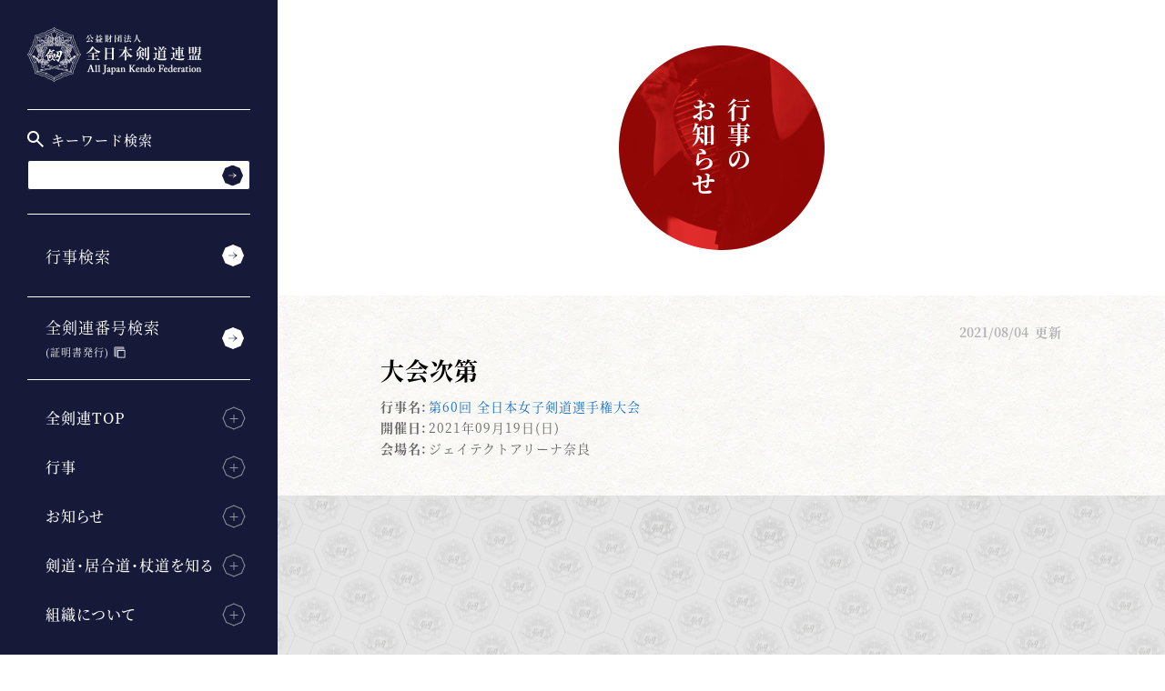

--- FILE ---
content_type: text/html; charset=UTF-8
request_url: https://www.kendo.or.jp/news/20210804-2/
body_size: 6852
content:
<!DOCTYPE html>
<html lang="ja" prefix="og: http://ogp.me/ns#" class="no-js no-svg">
<head>
<meta charset="utf-8">
<meta name="viewport" content="width=device-width, initial-scale=1, maximum-scale=1, minimum-scale=1">
<meta name="format-detection" content="telephone=no">
<meta name="keywords" content="剣道,剣道とは,剣道連盟,全日本剣道,全日本剣道連盟,剣道大会,剣道審査会,All Japan Kendo Federation,Kendo,居合道,杖道">
<!-- Google Tag Manager -->
<script>(function(w,d,s,l,i){w[l]=w[l]||[];w[l].push({'gtm.start':
new Date().getTime(),event:'gtm.js'});var f=d.getElementsByTagName(s)[0],
j=d.createElement(s),dl=l!='dataLayer'?'&l='+l:'';j.async=true;j.src=
'https://www.googletagmanager.com/gtm.js?id='+i+dl;f.parentNode.insertBefore(j,f);
})(window,document,'script','dataLayer','GTM-K3577HN');</script>
<!-- End Google Tag Manager -->
<link rel="shortcut icon" href="https://www.kendo.or.jp/wp/wp-content/themes/kendo/assets/common/images/favicon.ico">
<link rel="stylesheet preload" href='//www.kendo.or.jp/wp/wp-content/cache/wpfc-minified/jqzr7soq/hcq69.css' as="style" onload="this.onload=null;this.rel='stylesheet'">
<link rel="stylesheet" href='//www.kendo.or.jp/wp/wp-content/cache/wpfc-minified/97rkvttb/hcq69.css'>
<link rel="stylesheet" href='//www.kendo.or.jp/wp/wp-content/cache/wpfc-minified/978up859/hcq69.css'>
<!-- This site is optimized with the Yoast SEO plugin v9.7 - https://yoast.com/wordpress/plugins/seo/ -->
<title>大会次第 | 行事のお知らせ | 全日本剣道連盟 AJKF</title>
<meta name="description" content="大会次第 に関するお知らせです。"/>
<link rel="canonical" href="https://www.kendo.or.jp/news/20210804-2/" />
<meta property="og:locale" content="ja_JP" />
<meta property="og:type" content="article" />
<meta property="og:title" content="大会次第 | 行事のお知らせ | 全日本剣道連盟 AJKF" />
<meta property="og:description" content="大会次第 に関するお知らせです。" />
<meta property="og:url" content="https://www.kendo.or.jp/news/20210804-2/" />
<meta property="og:site_name" content="全日本剣道連盟 AJKF" />
<meta property="og:image" content="https://www.kendo.or.jp/wp/wp-content/themes/kendo/assets/common/images/ogp.png" />
<meta property="og:image:secure_url" content="https://www.kendo.or.jp/wp/wp-content/themes/kendo/assets/common/images/ogp.png" />
<meta name="twitter:card" content="summary_large_image" />
<meta name="twitter:description" content="大会次第 に関するお知らせです。" />
<meta name="twitter:title" content="大会次第 | 行事のお知らせ | 全日本剣道連盟 AJKF" />
<meta name="twitter:image" content="https://www.kendo.or.jp/wp/wp-content/themes/kendo/assets/common/images/ogp.png" />
<!-- / Yoast SEO plugin. -->
<link rel='dns-prefetch' href='//s.w.org' />
<link rel='stylesheet' id='bogo-css'  href='//www.kendo.or.jp/wp/wp-content/cache/wpfc-minified/19mek6t/hcq69.css' type='text/css' media='all' />
<link rel='stylesheet' id='wp-rest-filter-css'  href='//www.kendo.or.jp/wp/wp-content/plugins/wp-rest-filter/public/css/wp-rest-filter-public.css?ver=1.2.5' type='text/css' media='all' />
<link rel='https://api.w.org/' href='https://www.kendo.or.jp/wp-json/' />
<link rel="EditURI" type="application/rsd+xml" title="RSD" href="https://www.kendo.or.jp/wp/xmlrpc.php?rsd" />
<link rel="wlwmanifest" type="application/wlwmanifest+xml" href="https://www.kendo.or.jp/wp/wp-includes/wlwmanifest.xml" /> 
<meta name="generator" content="WordPress 4.9.26" />
<link rel='shortlink' href='https://www.kendo.or.jp/?p=12802' />
<link rel="alternate" type="application/json+oembed" href="https://www.kendo.or.jp/wp-json/oembed/1.0/embed?url=https%3A%2F%2Fwww.kendo.or.jp%2Fnews%2F20210804-2%2F" />
<link rel="alternate" type="text/xml+oembed" href="https://www.kendo.or.jp/wp-json/oembed/1.0/embed?url=https%3A%2F%2Fwww.kendo.or.jp%2Fnews%2F20210804-2%2F&#038;format=xml" />
<script type="text/javascript">
window._se_plugin_version = '8.1.9';
</script>
<noscript><style id="rocket-lazyload-nojs-css">.rll-youtube-player, [data-lazy-src]{display:none !important;}</style></noscript></head>
<body class="" id="body">
<!-- Google Tag Manager (noscript) -->
<noscript><iframe src="https://www.googletagmanager.com/ns.html?id=GTM-K3577HN"
height="0" width="0" style="display:none;visibility:hidden"></iframe></noscript>
<!-- End Google Tag Manager (noscript) -->
<header class="st-Header">
<div class="st-HeaderContents">
<h1 class="st-HeaderLogo js-header-fixed">
<a href="https://www.kendo.or.jp"><img src="https://www.kendo.or.jp/wp/wp-content/themes/kendo/assets/common/images/logo.svg" alt="" data-no-lazy="1" /><img src="https://www.kendo.or.jp/wp/wp-content/themes/kendo/assets/common/images/logo.png" alt="公益財団法人 全日本剣道連盟 All Japan Kendo Federation" data-no-lazy="1" />
</a>
</h1>
<div class="st-HeaderMenu js-header-fixed">
<button class="st-HeaderMenu_Trigger" type="button" id="menuTrigger" aria-expanded="false" aria-controls="navGlobal"><span>MENU</span></button>
</div>
<div class="st-NavGlobal" id="navGlobal" aria-hidden="false" aria-labelledby="menuTrigger">
<div class="st-NavGlobal_Contents">
<div class="st-NavGlobal_Inner">
<nav class="st-NavGlobal_Link">
<ul class="st-NavGlobal_LinkList">
<li>
<div class="st-NavGlobal_Search">
<p class="st-NavGlobal_SearchTitle">
<img src="data:image/svg+xml,%3Csvg%20xmlns='http://www.w3.org/2000/svg'%20viewBox='0%200%2018%2018'%3E%3C/svg%3E" alt="" width="18" height="18" class="st-NavGlobal_SearchIcon" data-lazy-src="https://www.kendo.or.jp/wp/wp-content/themes/kendo/assets/common/images/ic_glass.svg"><noscript><img src="https://www.kendo.or.jp/wp/wp-content/themes/kendo/assets/common/images/ic_glass.svg" alt="" width="18" height="18" class="st-NavGlobal_SearchIcon"></noscript>
キーワード検索
</p>
<form method="get" class="st-Searchform" action="https://www.kendo.or.jp" >
<input type="text" name="s"  placeholder="" value="" class="st-Searchform_Body" >
<button type="submit" aria-label="検索する" class="st-Searchform_Button"></button>
</form>
</div>
</li>
<li><a href="https://www.kendo.or.jp/event-search/">行事検索</a></li>
<li><a href="https://kendonumber.net/" target="_blank" class="external"><label>全剣連番号検索<span><br>(証明書発行)</span></label></a></li>
</ul>
<div class="st-NavGlobal_LinkMenu">
<div class="st-NavGlobal_LinkMenu_Item">
<h2 class="st-NavGlobal_LinkMenu_Heading" aria-expanded="false" aria-controls="navGlobalMenu01">全剣連TOP<i class="st-NavGlobal_LinkMenu_Icon"><span><span></span></span></i></h2>
<ul class="st-NavGlobal_LinkMenu_List" id="navGlobalMenu01" aria-hidden="true">
<li><a href="https://www.kendo.or.jp/#">TOP</a></li>
<li><a href="https://www.kendo.or.jp/#top_latest_info">最新情報</a></li>
<li><a href="https://www.kendo.or.jp/#top_latest_result">開催結果</a></li>
<li><a href="https://www.kendo.or.jp/#top_latest_events">今後の予定</a></li>
<li><a href="https://www.kendo.or.jp/#top_latest_news">お知らせ</a></li>
<li><a href="https://www.kendo.or.jp/#top_online_shop">オンラインショップ</a></li>
</ul>
</div>
<div class="st-NavGlobal_LinkMenu_Item">
<h2 class="st-NavGlobal_LinkMenu_Heading" aria-expanded="false" aria-controls="navGlobalMenu02">行事<i class="st-NavGlobal_LinkMenu_Icon"><span><span></span></span></i></h2>
<ul class="st-NavGlobal_LinkMenu_List" id="navGlobalMenu02" aria-hidden="true">
<li><a href="https://www.kendo.or.jp/wp/wp-content/themes/kendo/assets/event/pdf/kendo-calendar.pdf" class="" target="_blank" rel="noreferrer noopener">年間行事一覧（PDF）</a></li>
<li><a href="https://www.kendo.or.jp/competition/">大会一覧</a></li>
<li><a href="https://www.kendo.or.jp/examination/">審査会一覧</a></li>
<li><a href="https://www.kendo.or.jp/seminar/">講習会一覧</a></li>
<li><a href="https://www.kendo.or.jp/keiko-kai/">稽古会一覧</a></li>
</ul>
</div>
<div class="st-NavGlobal_LinkMenu_Item">
<h2 class="st-NavGlobal_LinkMenu_Heading" aria-expanded="false" aria-controls="navGlobalMenu03">お知らせ<i class="st-NavGlobal_LinkMenu_Icon"><span><span></span></span></i></h2>
<ul class="st-NavGlobal_LinkMenu_List" id="navGlobalMenu03" aria-hidden="true">
<li><a href="https://www.kendo.or.jp/news/competition/">大会のお知らせ一覧</a></li>
<li><a href="https://www.kendo.or.jp/news/examination/">審査会のお知らせ一覧</a></li>
<li><a href="https://www.kendo.or.jp/news/seminar/">講習会のお知らせ一覧</a></li>
<li><a href="https://www.kendo.or.jp/news/keiko-kai/">稽古会のお知らせ一覧</a></li>
<li><a href="https://www.kendo.or.jp/information/">全剣連のお知らせ一覧</a></li>
</ul>
</div>
<div class="st-NavGlobal_LinkMenu_Item">
<h2 class="st-NavGlobal_LinkMenu_Heading" aria-expanded="false" aria-controls="navGlobalMenu04">剣道・居合道・杖道を知る<i class="st-NavGlobal_LinkMenu_Icon"><span><span></span></span></i></h2>
<ul class="st-NavGlobal_LinkMenu_List" id="navGlobalMenu04" aria-hidden="true">
<li><a href="https://www.kendo.or.jp/knowledge/">剣道・居合道・杖道</a></li>
<li><a href="https://www.kendo.or.jp/knowledge/anti-doping/">アンチ・ドーピング</a></li>
<li><a href="https://www.kendo.or.jp/knowledge/medicine-science/">医・科学について</a></li>
<li><a href="https://www.kendo.or.jp/knowledge/womens-committee/">女子委員会</a></li>
<li><a href="https://www.kendo.or.jp/knowledge/books/">図書</a></li>
<li><a href="https://www.kendo.or.jp/knowledge/award/">賞</a></li>
<li><a href="https://www.kendo.or.jp/library/">全剣連書庫</a></li>
</ul>
</div>
<div class="st-NavGlobal_LinkMenu_Item">
<h2 class="st-NavGlobal_LinkMenu_Heading" aria-expanded="false" aria-controls="navGlobalMenu05">組織について<i class="st-NavGlobal_LinkMenu_Icon"><span><span></span></span></i></h2>
<ul class="st-NavGlobal_LinkMenu_List" id="navGlobalMenu05" aria-hidden="true">
<li><a href="https://www.kendo.or.jp/organization/">全日本剣道連盟について</a></li>
<li><a href="https://www.kendo.or.jp/organization/business/">事業内容</a></li>
<li><a href="https://www.kendo.or.jp/organization/construction/">組織体制</a></li>
<li><a href="https://www.kendo.or.jp/organization/official-mark/">公式マーク</a></li>
<li><a href="https://www.kendo.or.jp/organization/related_organization/">関連団体</a></li>
<li><a href="https://www.kendo.or.jp/organization/report/">報告書・定款・規則等</a></li>
<li><a href="https://www.kendo.or.jp/organization/bulletin/">月刊「剣窓」</a></li>
<li><a href="https://www.kendo.or.jp/organization/bushishi/">剣道普及キャラクター「ぶしし」</a></li>
</ul>
</div>
<div class="st-NavGlobal_LinkMenu_Item">
<h2 class="st-NavGlobal_LinkMenu_Heading" aria-expanded="false" aria-controls="navGlobalMenu06">よくあるご質問<i class="st-NavGlobal_LinkMenu_Icon"><span><span></span></span></i></h2>
<ul class="st-NavGlobal_LinkMenu_List" id="navGlobalMenu06" aria-hidden="true">
<li><a href="https://www.kendo.or.jp/faq/">よくあるご質問</a></li>
<li><a href="https://www.kendo.or.jp/contact/">お問い合わせ</a></li>
<li><a href="https://www.kendo.or.jp/media/">メディアの皆様へ</a></li>
</ul>
<p class="st-NavGlobal_Language"><a href="/en/">English Official Website</a></p>
</div>
</div>
</nav>
<div class="st-Banner">
<ul class="st-Banner_List">
<li><a href="https://www.kendo.or.jp/information/20250625/"><img width="300" height="67" src="data:image/svg+xml,%3Csvg%20xmlns='http://www.w3.org/2000/svg'%20viewBox='0%200%20300%2067'%3E%3C/svg%3E" class="image wp-image-22621  attachment-medium size-medium" alt="" style="max-width: 100%; height: auto;" data-lazy-src="https://www.kendo.or.jp/wp/wp-content/uploads/2025/06/compliance-300x67.png" /><noscript><img width="300" height="67" src="https://www.kendo.or.jp/wp/wp-content/uploads/2025/06/compliance-300x67.png" class="image wp-image-22621  attachment-medium size-medium" alt="" style="max-width: 100%; height: auto;" /></noscript></a></li><li><a href="https://www.kendo.or.jp/information/20250401-2/"><img width="300" height="67" src="data:image/svg+xml,%3Csvg%20xmlns='http://www.w3.org/2000/svg'%20viewBox='0%200%20300%2067'%3E%3C/svg%3E" class="image wp-image-7290  attachment-medium size-medium" alt="" style="max-width: 100%; height: auto;" data-lazy-src="https://www.kendo.or.jp/wp/wp-content/uploads/2020/02/safety-initiatives-300x67.png" /><noscript><img width="300" height="67" src="https://www.kendo.or.jp/wp/wp-content/uploads/2020/02/safety-initiatives-300x67.png" class="image wp-image-7290  attachment-medium size-medium" alt="" style="max-width: 100%; height: auto;" /></noscript></a></li><li><a href="https://www.kendo.or.jp/information/20201225/"><img width="300" height="67" src="data:image/svg+xml,%3Csvg%20xmlns='http://www.w3.org/2000/svg'%20viewBox='0%200%20300%2067'%3E%3C/svg%3E" class="image wp-image-10193  attachment-medium size-medium" alt="" style="max-width: 100%; height: auto;" data-lazy-src="https://www.kendo.or.jp/wp/wp-content/uploads/2020/12/COVID-19-300x67.png" /><noscript><img width="300" height="67" src="https://www.kendo.or.jp/wp/wp-content/uploads/2020/12/COVID-19-300x67.png" class="image wp-image-10193  attachment-medium size-medium" alt="" style="max-width: 100%; height: auto;" /></noscript></a></li><li><a href="https://www.kendo.or.jp/information/20210512/"><img width="300" height="67" src="data:image/svg+xml,%3Csvg%20xmlns='http://www.w3.org/2000/svg'%20viewBox='0%200%20300%2067'%3E%3C/svg%3E" class="image wp-image-12179  attachment-medium size-medium" alt="" style="max-width: 100%; height: auto;" data-lazy-src="https://www.kendo.or.jp/wp/wp-content/uploads/2021/05/COVID-19_related_info-300x67.png" /><noscript><img width="300" height="67" src="https://www.kendo.or.jp/wp/wp-content/uploads/2021/05/COVID-19_related_info-300x67.png" class="image wp-image-12179  attachment-medium size-medium" alt="" style="max-width: 100%; height: auto;" /></noscript></a></li>  </ul>
</div>
</div>
</div>
</div>
</div>
</header>
<!--
<div class="st-HeaderLangSwitcher js-header-fixed">
<div>
<span style="display: none;">言語切り替え</span>
<ul class="bogo-language-switcher"><li class="en-US en first">EN</li>
<li class="ja current last">JP</li>
</ul>
</div>
</div>
-->
<!--
<div class="sw-bogo">
<p>選択中の言語：ja</p>
<ul class="bogo-language-switcher"><li class="en-US en first">EN</li>
<li class="ja current last">JP</li>
</ul>
</div>
-->
<main class="st-Contents">
<div class="st-ContentsHeader">
<div class="st-ContentsHeader_Item">
<div class="st-ContentsHeader_Image"><img src="data:image/svg+xml,%3Csvg%20xmlns='http://www.w3.org/2000/svg'%20viewBox='0%200%200%200'%3E%3C/svg%3E" alt="" data-lazy-src="https://www.kendo.or.jp/wp/wp-content/themes/kendo/assets/news/images/img_heading_news.png"/><noscript><img src="https://www.kendo.or.jp/wp/wp-content/themes/kendo/assets/news/images/img_heading_news.png" alt=""/></noscript></div>
<h2 class="st-ContentsHeader_Heading">行事の<br>お知らせ</h2>
</div>
</div>
<div class="st-Container js-file-link-icon-area">
<section class="sw-Info">
<p class="news-Info_Time sw-Info_Time">
<time datetime="2021-08-04">2021/08/04</time>更新
</p>
<h3 class="sw-Info_Heading">大会次第</h3>
<dl class="sw-Info_Sche">
<dt>行事名:</dt>
<dd><a href="/competition/champ-joshi-60th">第60回 全日本女子剣道選手権大会</a></dd>
<dt>開催日:</dt>
<dd>
<span>2021年09月19日(日)								</span>
</dd>
<dt>会場名:</dt>
<dd>ジェイテクトアリーナ奈良</dd>
</dl>
<div class="sw-Info_Contents">
<div class="sw-Info_Image -detail"><img src="https://live.staticflickr.com/65535/51030471833_cfd9cc5aa5_b.jpg" alt="" data-no-lazy="1" /></div>
<div class="news-Info_PostContent sw-PostContent">
<div class="sw-Table_ScrollWrap">
<table style="width: 700px;" border="1" cellspacing="1" cellpadding="1" align="center">
<thead>
<tr>令和３年９月19日（日）</tr>
<tr>
<th scope="col">順序</th>
<th scope="col">種　目</th>
<th scope="col">摘　要</th>
<th scope="col">予定時間</th>
<th scope="col">所要時間</th>
</tr>
</thead>
<tbody>
<tr>
<td>１</td>
<td>係員集合</td>
<td></td>
<td>07:30</td>
<td></td>
</tr>
<tr>
<td>２</td>
<td>選手集合</td>
<td></td>
<td>08:00</td>
<td></td>
</tr>
<tr>
<td>３</td>
<td>役員・審判員整列</td>
<td></td>
<td>09:20</td>
<td></td>
</tr>
<tr>
<td>4</td>
<td>選手整列</td>
<td></td>
<td>09:25〜09:30</td>
<td>00.05</td>
</tr>
<tr>
<td>５</td>
<td>開 会 式</td>
<td></td>
<td>09:30～09:45</td>
<td>00.15</td>
</tr>
<tr>
<td>６</td>
<td>日本剣道形</td>
<td></td>
<td>09:45～09:55</td>
<td>00.10</td>
</tr>
<tr>
<td>７</td>
<td>試合１回戦</td>
<td>２試合場（各16試合）</td>
<td>10:00～12:40</td>
<td>02.40</td>
</tr>
<tr>
<td>８</td>
<td>試合２回戦</td>
<td>２試合場（各８試合）</td>
<td>12:40～14:00</td>
<td>01.20</td>
</tr>
<tr>
<td>９</td>
<td>試合３回戦</td>
<td>各２試合場（各４試合）</td>
<td>14:00～14:40</td>
<td>00.40</td>
</tr>
<tr>
<td>10</td>
<td>試合４回戦</td>
<td>２試合場（各２試合）</td>
<td>14:40～15:00</td>
<td>00.20</td>
</tr>
<tr>
<td>11</td>
<td>試合準決勝</td>
<td>１試合場（２試合）</td>
<td>15:10～15:30</td>
<td>00.20</td>
</tr>
<tr>
<td>12</td>
<td>試合 決 勝</td>
<td>１試合場（１試合）</td>
<td>15:40～15:50</td>
<td>00.10</td>
</tr>
<tr>
<td>13</td>
<td>閉 会 式</td>
<td>表　　彰</td>
<td>16:00～16:25</td>
<td>00.25</td>
</tr>
</tbody>
</table>
</div>
<h4>備　考</h4>
<ul>
<li>試合方法
<ol>
<li>トーナメント方式により行う。</li>
<li>試合は３本勝負、試合時間５分とする。<br />試合時間内に勝敗が決しない場合は、延長戦を行い、先に１本を取った者を勝ちとする。なお、延長戦に入ってからの試合時間は３分区切りで、延長３回で１回５分間の休憩を取り、勝敗の決するまで継続する。</li>
</ol>
</li>
<li>４回戦までは、２試合場で行う。</li>
<li>日程の変更がある場合があります。</li>
</ul>
<p style="margin: 20px 0px 0px;"><a href="https://www.kendo.or.jp/wp/wp-content/uploads/2021/08/j-champ_schedule_2021.pdf" target="_blank">大会次第</a></p>
<p><span style="font-size: 80%;">＊写真は前年度（第59回大会）のものです。</span></p>
</div>
<h4 class="sw-Heading"><span>お知らせをシェア</span></h4>
<ul class="event-Sns">
<li><a href="https://twitter.com/intent/tweet?url=https://www.kendo.or.jp/news/20210804-2/&text=大会次第&hashtags=全日本剣道連盟,kendo" target="_blank"><img src="data:image/svg+xml,%3Csvg%20xmlns='http://www.w3.org/2000/svg'%20viewBox='0%200%2074%2023'%3E%3C/svg%3E" alt="" width="74" height="23" data-lazy-src="https://www.kendo.or.jp/wp/wp-content/themes/kendo/assets/common/images/ic_sns_twitter.png"/><noscript><img src="https://www.kendo.or.jp/wp/wp-content/themes/kendo/assets/common/images/ic_sns_twitter.png" alt="" width="74" height="23"/></noscript></a></li>
<li><a href="https://www.facebook.com/sharer/sharer.php?u=https://www.kendo.or.jp/news/20210804-2/" target="_blank"><img src="data:image/svg+xml,%3Csvg%20xmlns='http://www.w3.org/2000/svg'%20viewBox='0%200%2066%2023'%3E%3C/svg%3E" alt="" width="66" height="23" data-lazy-src="https://www.kendo.or.jp/wp/wp-content/themes/kendo/assets/common/images/ic_sns_facebook.png"/><noscript><img src="https://www.kendo.or.jp/wp/wp-content/themes/kendo/assets/common/images/ic_sns_facebook.png" alt="" width="66" height="23"/></noscript></a></li>
<li><a href="https://social-plugins.line.me/lineit/share?url=https://www.kendo.or.jp/news/20210804-2/" target="_blank"><img src="data:image/svg+xml,%3Csvg%20xmlns='http://www.w3.org/2000/svg'%20viewBox='0%200%2070%2023'%3E%3C/svg%3E" alt="" width="70" height="23" data-lazy-src="https://www.kendo.or.jp/wp/wp-content/themes/kendo/assets/common/images/ic_sns_line.png"/><noscript><img src="https://www.kendo.or.jp/wp/wp-content/themes/kendo/assets/common/images/ic_sns_line.png" alt="" width="70" height="23"/></noscript></a></li>
</ul>
<div class="st-Contents_Btn"><a class="sw-Link -next" href="/competition/champ-joshi-60th">この行事詳細を見る</a></div>
<div class="st-Contents_Btn"><a class="sw-Link -next" href="https://www.kendo.or.jp/news/">行事のお知らせ一覧を見る</a></div>
</div>
</section>
<ul class="st-Breadcrumb" aria-label="Breadcrumb">
<li><a href="https://www.kendo.or.jp">TOP</a></li>
<li><a href="https://www.kendo.or.jp/news/">行事のお知らせ</a></li>
<li aria-label="current page">大会次第</li>
</ul>
</div>
</main>
<footer class="st-Footer">
<nav class="st-NavFooter">
<ul class="st-NavFooter_List show">
<li><a href="https://www.kendo.or.jp/event-search/">行事検索</a></li>
<li><a href="https://kendonumber.net/" target="_blank" class="external"><label>全剣連番号検索<br>（証明書発行）</label></a></li>
</ul>
<div class="st-NavFooter_Item">
<h2 class="st-NavFooter_Heading" aria-expanded="true" aria-controls="navFooter01">全剣連TOP<i class="st-NavFooter_Icon"><span><span></span></span></i></h2>
<ul class="st-NavFooter_List" id="navFooter01" aria-hidden="false">
<li><a href="https://www.kendo.or.jp/">TOP</a></li>
<li><a href="https://www.kendo.or.jp/#top_latest_info">最新情報</a></li>
<li><a href="https://www.kendo.or.jp/#top_latest_result">開催結果</a></li>
<li><a href="https://www.kendo.or.jp/#top_latest_events">今後の予定</a></li>
<li><a href="https://www.kendo.or.jp/#top_latest_news">お知らせ</a></li>
<li><a href="https://www.kendo.or.jp/#top_online_shop">オンラインショップ</a></li>
</ul>
</div>
<div class="st-NavFooter_Item">
<h2 class="st-NavFooter_Heading" aria-expanded="true" aria-controls="navFooter02">行事<i class="st-NavFooter_Icon"><span><span></span></span></i></h2>
<ul class="st-NavFooter_List" id="navFooter02" aria-hidden="false">
<li><a href="https://www.kendo.or.jp/wp/wp-content/themes/kendo/assets/event/pdf/kendo-calendar.pdf" class="" target="_blank" rel="noreferrer noopener">年間行事一覧（PDF）</a></li>
<li><a href="https://www.kendo.or.jp/competition/">大会一覧</a></li>
<li><a href="https://www.kendo.or.jp/examination/">審査会一覧</a></li>
<li><a href="https://www.kendo.or.jp/seminar/">講習会一覧</a></li>
<li><a href="https://www.kendo.or.jp/keiko-kai/">稽古会一覧</a></li>
</ul>
</div>
<div class="st-NavFooter_Item">
<h2 class="st-NavFooter_Heading" aria-expanded="true" aria-controls="navFooter03">お知らせ<i class="st-NavFooter_Icon"><span><span></span></span></i></h2>
<ul class="st-NavFooter_List" id="navFooter03" aria-hidden="false">
<li><a href="https://www.kendo.or.jp/news/competition/">大会のお知らせ一覧</a></li>
<li><a href="https://www.kendo.or.jp/news/examination/">審査会のお知らせ一覧</a></li>
<li><a href="https://www.kendo.or.jp/news/seminar/">講習会のお知らせ一覧</a></li>
<li><a href="https://www.kendo.or.jp/news/keiko-kai/">稽古会のお知らせ一覧</a></li>
<li><a href="https://www.kendo.or.jp/information/">全剣連のお知らせ一覧</a></li>
</ul>
</div>
<div class="st-NavFooter_Item">
<h2 class="st-NavFooter_Heading" aria-expanded="true" aria-controls="navFooter04">剣道・居合道・杖道を知る<i class="st-NavFooter_Icon"><span><span></span></span></i></h2>
<ul class="st-NavFooter_List" id="navFooter04" aria-hidden="false">
<li><a href="https://www.kendo.or.jp/knowledge/">剣道・居合道・杖道</a></li>
<li><a href="https://www.kendo.or.jp/knowledge/anti-doping/">アンチ・ドーピング</a></li>
<li><a href="https://www.kendo.or.jp/knowledge/medicine-science/">医・科学について</a></li>
<li><a href="https://www.kendo.or.jp/knowledge/womens-committee/">女子委員会</a></li>
<li><a href="https://www.kendo.or.jp/knowledge/books/">図書</a></li>
<li><a href="https://www.kendo.or.jp/knowledge/award/">賞</a></li>
<li><a href="https://www.kendo.or.jp/knowledge/library/">全剣連書庫</a></li>
</ul>
</div>
<div class="st-NavFooter_Item">
<h2 class="st-NavFooter_Heading" aria-expanded="true" aria-controls="navFooter05">組織について<i class="st-NavFooter_Icon"><span><span></span></span></i></h2>
<ul class="st-NavFooter_List" id="navFooter05" aria-hidden="false">
<li><a href="https://www.kendo.or.jp/organization/">全日本剣道連盟について</a></li>
<li><a href="https://www.kendo.or.jp/organization/business/">事業内容</a></li>
<li><a href="https://www.kendo.or.jp/organization/construction/">組織体制</a></li>
<li><a href="https://www.kendo.or.jp/organization/official-mark/">公式マーク</a></li>
<li><a href="https://www.kendo.or.jp/organization/related_organization/">関連団体</a></li>
<li><a href="https://www.kendo.or.jp/organization/report/">報告書・定款・規則等</a></li>
<li><a href="https://www.kendo.or.jp/organization/bulletin/">月刊「剣窓」</a></li>
<li><a href="https://www.kendo.or.jp/organization/bushishi/">剣道普及キャラクター<br/>「ぶしし」</a></li>
</ul>
</div>
<div class="st-NavFooter_Item">
<h2 class="st-NavFooter_Heading" aria-expanded="true" aria-controls="navFooter06">よくあるご質問<i class="st-NavFooter_Icon"><span><span></span></span></i></h2>
<ul class="st-NavFooter_List" id="navFooter06" aria-hidden="false">
<li><a href="https://www.kendo.or.jp/faq/">よくあるご質問</a></li>
<li><a href="https://www.kendo.or.jp/contact/">お問い合わせ</a></li>
<li><a href="https://www.kendo.or.jp/media/">メディアの皆様へ</a></li>
</ul>
</div>
</nav>
<div class="st-Banner">
<ul class="st-Banner_List">
<li><a href="https://www.kendo.or.jp/information/20250625/"><img width="300" height="67" src="data:image/svg+xml,%3Csvg%20xmlns='http://www.w3.org/2000/svg'%20viewBox='0%200%20300%2067'%3E%3C/svg%3E" class="image wp-image-22621  attachment-medium size-medium" alt="" style="max-width: 100%; height: auto;" data-lazy-src="https://www.kendo.or.jp/wp/wp-content/uploads/2025/06/compliance-300x67.png" /><noscript><img width="300" height="67" src="https://www.kendo.or.jp/wp/wp-content/uploads/2025/06/compliance-300x67.png" class="image wp-image-22621  attachment-medium size-medium" alt="" style="max-width: 100%; height: auto;" /></noscript></a></li><li><a href="https://www.kendo.or.jp/information/20250401-2/"><img width="300" height="67" src="data:image/svg+xml,%3Csvg%20xmlns='http://www.w3.org/2000/svg'%20viewBox='0%200%20300%2067'%3E%3C/svg%3E" class="image wp-image-7290  attachment-medium size-medium" alt="" style="max-width: 100%; height: auto;" data-lazy-src="https://www.kendo.or.jp/wp/wp-content/uploads/2020/02/safety-initiatives-300x67.png" /><noscript><img width="300" height="67" src="https://www.kendo.or.jp/wp/wp-content/uploads/2020/02/safety-initiatives-300x67.png" class="image wp-image-7290  attachment-medium size-medium" alt="" style="max-width: 100%; height: auto;" /></noscript></a></li><li><a href="https://www.kendo.or.jp/information/20201225/"><img width="300" height="67" src="data:image/svg+xml,%3Csvg%20xmlns='http://www.w3.org/2000/svg'%20viewBox='0%200%20300%2067'%3E%3C/svg%3E" class="image wp-image-10193  attachment-medium size-medium" alt="" style="max-width: 100%; height: auto;" data-lazy-src="https://www.kendo.or.jp/wp/wp-content/uploads/2020/12/COVID-19-300x67.png" /><noscript><img width="300" height="67" src="https://www.kendo.or.jp/wp/wp-content/uploads/2020/12/COVID-19-300x67.png" class="image wp-image-10193  attachment-medium size-medium" alt="" style="max-width: 100%; height: auto;" /></noscript></a></li><li><a href="https://www.kendo.or.jp/information/20210512/"><img width="300" height="67" src="data:image/svg+xml,%3Csvg%20xmlns='http://www.w3.org/2000/svg'%20viewBox='0%200%20300%2067'%3E%3C/svg%3E" class="image wp-image-12179  attachment-medium size-medium" alt="" style="max-width: 100%; height: auto;" data-lazy-src="https://www.kendo.or.jp/wp/wp-content/uploads/2021/05/COVID-19_related_info-300x67.png" /><noscript><img width="300" height="67" src="https://www.kendo.or.jp/wp/wp-content/uploads/2021/05/COVID-19_related_info-300x67.png" class="image wp-image-12179  attachment-medium size-medium" alt="" style="max-width: 100%; height: auto;" /></noscript></a></li>		</ul>
</div>
<div class="st-Sns">
<h3 class="st-Sns_Heading">公式SNS</h3>
<ul class="st-Sns_List">
<li><a href="https://www.facebook.com/kendo.jp" target="_blank"><img class="js-rollover" src="https://www.kendo.or.jp/wp/wp-content/themes/kendo/assets/common/images/ic_sns_facebook_off@pc.png" alt="Facebook" data-no-lazy="1"/><img src="https://www.kendo.or.jp/wp/wp-content/themes/kendo/assets/common/images/ic_sns_facebook@sp.png" alt="Facebook" data-no-lazy="1"/></a></li>
<li><a href="https://twitter.com/#!/ajkendof" target="_blank"><img class="js-rollover" src="https://www.kendo.or.jp/wp/wp-content/themes/kendo/assets/common/images/ic_sns_twitter_off@pc.png" alt="Twitter" data-no-lazy="1"/><img src="https://www.kendo.or.jp/wp/wp-content/themes/kendo/assets/common/images/ic_sns_twitter@sp.png" alt="Twitter" data-no-lazy="1"/></a></li>
<li><a href="https://www.instagram.com/ajkendof/" target="_blank"><img class="js-rollover" src="https://www.kendo.or.jp/wp/wp-content/themes/kendo/assets/common/images/ic_sns_instagram_off@pc.png" alt="Instagram" data-no-lazy="1"/><img src="https://www.kendo.or.jp/wp/wp-content/themes/kendo/assets/common/images/ic_sns_instagram@sp.png" alt="Instagram" data-no-lazy="1"/></a></li>
<li><a href="https://www.youtube.com/user/ZennipponKendoRenmei" target="_blank"><img class="js-rollover" src="https://www.kendo.or.jp/wp/wp-content/themes/kendo/assets/common/images/ic_sns_youtube_off@pc.png" alt="YouTube" data-no-lazy="1"/><img src="https://www.kendo.or.jp/wp/wp-content/themes/kendo/assets/common/images/ic_sns_youtube@sp.png" alt="YouTube" data-no-lazy="1"/></a></li>
<li><a href="https://www.flickr.com/photos/aj_kendo_f/" target="_blank"><img class="js-rollover" src="https://www.kendo.or.jp/wp/wp-content/themes/kendo/assets/common/images/ic_sns_flickr_off@pc.png" alt="Flickr" data-no-lazy="1"/><img src="https://www.kendo.or.jp/wp/wp-content/themes/kendo/assets/common/images/ic_sns_flickr@sp.png" alt="Flickr" data-no-lazy="1"/></a></li>
</ul>
</div>
<p class="st-FooterLink"><a href="https://www.kendo.or.jp/privacy/">プライバシーポリシー</a></p>
<p class="st-Copyright"><small>Copyright © All Japan Kendo Federation</small></p>
</footer>
<script type='text/javascript' src='https://www.kendo.or.jp/wp/wp-includes/js/wp-embed.min.js?ver=4.9.26'></script>
<script>window.lazyLoadOptions = {
elements_selector: "img[data-lazy-src],.rocket-lazyload,iframe[data-lazy-src]",
data_src: "lazy-src",
data_srcset: "lazy-srcset",
data_sizes: "lazy-sizes",
class_loading: "lazyloading",
class_loaded: "lazyloaded",
threshold: 300,
callback_loaded: function(element) {
if ( element.tagName === "IFRAME" && element.dataset.rocketLazyload == "fitvidscompatible" ) {
if (element.classList.contains("lazyloaded") ) {
if (typeof window.jQuery != "undefined") {
if (jQuery.fn.fitVids) {
jQuery(element).parent().fitVids();
}
}
}
}
}};
window.addEventListener('LazyLoad::Initialized', function (e) {
var lazyLoadInstance = e.detail.instance;
if (window.MutationObserver) {
var observer = new MutationObserver(function(mutations) {
var image_count = 0;
var iframe_count = 0;
var rocketlazy_count = 0;
mutations.forEach(function(mutation) {
for (i = 0; i < mutation.addedNodes.length; i++) {
if (typeof mutation.addedNodes[i].getElementsByTagName !== 'function') {
return;
}
if (typeof mutation.addedNodes[i].getElementsByClassName !== 'function') {
return;
}
images = mutation.addedNodes[i].getElementsByTagName('img');
is_image = mutation.addedNodes[i].tagName == "IMG";
iframes = mutation.addedNodes[i].getElementsByTagName('iframe');
is_iframe = mutation.addedNodes[i].tagName == "IFRAME";
rocket_lazy = mutation.addedNodes[i].getElementsByClassName('rocket-lazyload');
image_count += images.length;
iframe_count += iframes.length;
rocketlazy_count += rocket_lazy.length;
if(is_image){
image_count += 1;
}
if(is_iframe){
iframe_count += 1;
}
}
} );
if(image_count > 0 || iframe_count > 0 || rocketlazy_count > 0){
lazyLoadInstance.update();
}
} );
var b      = document.getElementsByTagName("body")[0];
var config = { childList: true, subtree: true };
observer.observe(b, config);
}
}, false);</script><script data-no-minify="1" async src="https://www.kendo.or.jp/wp/wp-content/plugins/rocket-lazy-load/assets/js/16.1/lazyload.min.js"></script><script src="https://www.kendo.or.jp/wp/wp-content/themes/kendo/assets/common/js/jquery-3.1.1.min.js"></script>
<script src="https://www.kendo.or.jp/wp/wp-content/themes/kendo/assets/common/js/masonry.pkgd.min.js"></script>
<script src="https://www.kendo.or.jp/wp/wp-content/themes/kendo/assets/common/js/imagesloaded.pkgd.min.js"></script>
<script src="//cdnjs.cloudflare.com/ajax/libs/jquery-infinitescroll/2.1.0/jquery.infinitescroll.min.js"></script>
<script src="https://www.kendo.or.jp/wp/wp-content/themes/kendo/assets/common/js/slick.min.js"></script>
<script src="https://www.kendo.or.jp/wp/wp-content/themes/kendo/assets/common/js/script.js"></script>
</body>
</html><!-- WP Fastest Cache file was created in 0.1888689994812 seconds, on 03-02-26 4:43:25 --><!-- need to refresh to see cached version -->

--- FILE ---
content_type: text/css
request_url: https://www.kendo.or.jp/wp/wp-content/cache/wpfc-minified/97rkvttb/hcq69.css
body_size: 464
content:
.news-Info_Time time {
margin-left: 0;
}
.news-SectionContents {
padding-top: 50px;
}
.news-Info_PostContent {
margin-top: 30px;
}
.news-Info_PostContent p {
margin: 0;
font-size: 1.7rem;
letter-spacing: .05em;
line-height: 1.834;
}
.news-Info_PostContent p + p {
margin-top: 30px;
}
.news-Info_PostContent h4 {
margin: 30px 0 20px;
font-size: 1.9rem;
font-weight: bold;
}
.news-Info_PostContent li {
margin: 0;
font-size: 1.7rem;
letter-spacing: .05em;
line-height: 1.834;
}
.news-Info_PostContent object {
display: block;
position: relative;
width: 100%;
height: auto;
padding-top: 75%;
}
.news-Info_PostContent object embed {
position: absolute;
top: 0;
right: 0;
width: 100%;
height: 100%;
}
table {
border-collapse: collapse;
background-color: #fff;
border: 1px solid #161a38;
}
table th,
table td {
color: #161a38;
}
table thead th {
padding: 5px;
background-color: #161a38;
color: #fff;
font-size: 1.2rem;
}
table thead th:not(:first-child) {
border-left: 1px solid #fff;
}
table tbody th,
table tbody td {
padding: 8px 5px;
border: 1px solid #161a38;
white-space: pre-wrap;
}
table tbody td {
font-size: 1.5rem;
text-align: center;
vertical-align: middle;
}

--- FILE ---
content_type: image/svg+xml
request_url: https://www.kendo.or.jp/wp/wp-content/themes/kendo/assets/common/images/logo.svg
body_size: 50985
content:
<svg xmlns="http://www.w3.org/2000/svg" width="60" height="59.873" viewBox="0 0 60 59.873"><path d="M59.987 29.985l-.05-.099-.198-.074-.198-.099-.198-.198-.05-.024-.074-.1-.149-.148-.049-.099-.149-.149-.049-.099-.05-.05-.05-.099-.049-.05-.049-.099-.05-.05-.149-.296-.049-.05a53.266 53.266 0 0 1-.644-1.288l-.049-.149-.099-.198-.049-.197-.05-.1-.347-1.04-.049-.1-.099-.396a14.455 14.455 0 0 0-.297-.792l-.099-.198-.05-.149-.149-.297-.05-.149-.099-.198-.05-.148-.049-.05-.099-.198-.049-.049-.099-.248-.049-.049-.099-.198-.049-.05-.049-.099-.05-.05-.05-.099-.049-.05-.05-.099-.05-.05-.049-.099-.049-.05-.05-.099-.099-.099-.05-.099-.099-.099-.05-.099-.149-.148-.05-.099-.297-.297-.049-.099-.248-.247a.647.647 0 0 1-.074-.297l.049-.173-.025-.074-.049-.693a9.474 9.474 0 0 0-.1-.693c-.057-.316-.12-.63-.198-.941a7.25 7.25 0 0 0-.198-.644c-.124-.35-.259-.696-.397-1.04l-.099-.198-.05-.149-.495-.99-.049-.148-.149-.298-.049-.049-.149-.297-.05-.149-.099-.198-.05-.149-.099-.198-.297-.891-.049-.1a17.824 17.824 0 0 1-.248-.941 6.235 6.235 0 0 1-.099-.594l-.024-.396.024-.397.049-.198.049-.049.075-.174-.049-.099-.075-.025-.173.074-.049.049-.149.05a3.28 3.28 0 0 1-.421.024l-.421-.024-.347-.05c-.398-.09-.797-.182-1.189-.297l-.495-.198-.198-.049-.396-.149-.198-.099-.149-.049c-.518-.253-1.342-.666-1.684-.842l-.049-.05-.149-.049-.495-.248-.149-.049-.198-.099a14.253 14.253 0 0 0-.792-.297 9.297 9.297 0 0 0-.694-.198 8.302 8.302 0 0 0-.693-.149c-.394-.063-.791-.11-1.189-.148-.296-.028-.662.005-.891-.05-.108-.026-.164-.15-.248-.223l-.099-.074-.397-.396-.099-.05-.149-.149-.099-.05-.099-.099-.099-.05-.1-.099-.099-.05-.05-.05-.099-.049-.05-.05-.099-.05-.05-.049-.099-.049-.05-.05-.248-.124-.099-.099a8.979 8.979 0 0 0-.644-.321l-.149-.05-.198-.099-.149-.049-.297-.149a17.126 17.126 0 0 0-.792-.297 28.178 28.178 0 0 0-.891-.297l-.198-.049c-.381-.127-.765-.249-1.139-.397l-.495-.247-.148-.05-.198-.099-.05-.05-.347-.148-.049-.05-.198-.099-.05-.05-.198-.099-.049-.05-.099-.049-.049-.049-.099-.05-.049-.049-.099-.049-.05-.05-.099-.049-.099-.099-.124-.074-.05-.099-.247-.248-.05-.099-.049-.05-.049-.099c-.018-.081.026-.201-.025-.248-.051-.046-.19-.017-.247 0v.075l-.124.322-.049.049-.049.099a4.65 4.65 0 0 1-.372.371l-.099.05-.099.099-.099.05-.099.099-.198.099-.049.049-.297.149-.05.05-.297.149-.05.05-.149.049-.594.297-.149.049-.198.1-.495.198-.644.198-.099.05-.198.049c-.298.095-.596.194-.891.297l-.099.049-.792.298-.198.099-.149.049-.297.149-.149.049-.396.198-.05.05-.198.099-.049.05-.198.099-.099.099-.198.099-.099.099-.198.1-.1.099-.099.05-.099.099-.099.05-.149.149-.099.05-.198.198-.099.049-.124.124-.025.049-.099.074-.149.148-.223.049h-.074l-.05.025-.149-.049-.099.024-.644.05c-.331.04-.663.082-.991.148-.4.082-.798.176-1.189.297-.354.11-.697.256-1.04.397l-.297.148-.148.049-.05.049-.148.05-.396.198-.149.049-.049.05c-.36.188-.724.369-1.089.544l-.148.05-.198.099a18.272 18.272 0 0 1-1.536.545 7.257 7.257 0 0 1-.594.148c-.18.039-.362.078-.544.099-.173.02-.347.025-.52.025-.173 0-.347-.006-.52-.025l-.149-.049-.198-.124-.074.05-.025.074.074.173.099.347.025.297a6.855 6.855 0 0 1-.223 1.338l-.148.396c-.151.429-.29.862-.446 1.288l-.099.198-.049.149-1.04 2.08-.05.149-.049.05-.198.544c-.096.249-.217.488-.297.743-.118.374-.213.756-.297 1.139a8.172 8.172 0 0 0-.148.892c-.05.46-.07 1.138-.1 1.386l-.074.099-.124.1-.075.123-.049.025-.074.099-.248.248-.049.099-.198.198-.05.099-.049.05-.049.099-.149.149-.05.1-.05.049-.099.198-.099.099-.099.198-.049.05-.049.099-.05.05-.198.396-.049.049-.1.248-.247.495-.05.149-.099.198-.198.545-.148.347-.099.347-.149.396-.099.347c-.126.365-.24.736-.396 1.089-.208.473-.505 1.023-.693 1.386l-.05.05-.149.296-.099.1-.099.198-.149.149-.049.099-.05.05-.049.099c-.1.113-.208.222-.322.321l-.099.05-.099.099-.099.05-.297.074v.099l.049.099.198.074.198.099.049.05.099.05.223.223.05.099.099.099.05.1.099.099.05.099.049.05.049.1.05.049.049.1.049.049.149.297.05.05c.188.361.369.724.545 1.089l.049.149.099.198.099.297.148.347.248.792.049.1.099.396c.153.434.322.862.495 1.288l.148.297.049.148c.126.267.258.531.397.792l.049.05.049.099.05.05.149.297.099.099.05.1.05.049.049.1.05.049.05.1.099.099.05.1.099.099.05.099.149.149.049.1.347.347.049.099.124.099.124.149.099 1.239c.024.232.061.462.099.693l.1.495.099.397.198.693.149.397c.097.248.19.498.297.743l.198.397.049.148c.252.518.571 1.117.842 1.683.093.193.175.393.248.594l.198.644.05.099.149.447c.073.262.138.527.198.792l.049.297.025.495s-.006.331-.025.495l-.049.149-.124.197.024.05.124.1.099-.075.198-.099c.163-.028.33-.024.495-.024l.495.024.347.05.446.099c.267.075.53.16.792.248l.099.049.198.05c.266.093.531.193.792.297l.198.099.148.05c.333.159.663.324.991.495l.049.05.149.049.198.1.05.049.198.1.149.05.495.247.544.198.446.198c.162.059.329.104.495.149.263.07.528.138.792.197l.297.05c.215.034.428.078.644.099.462.045 1.236.052 1.387.1.203.063.322.337.495.495l.099.049.247.248.1.05.049.049.099.05.099.099.099.05.099.099.099.05.05.05.099.049.049.05.099.05.049.05.099.049.049.05.198.099.05.05.197.099.05.05.396.198.149.049.396.198.149.05.198.099c.262.105.527.203.792.297l.743.248.099.049.198.05c.382.127.766.247 1.139.397.206.082.394.203.594.297l.149.049.396.198.05.05.495.247.099.1.198.099.049.05.099.049.049.05.099.05.099.099.099.05c.114.101.222.208.322.321l.05.099.099.099.05.1c.03.097.024.242.074.297.044.048.143.02.198 0v-.074l.124-.322.1-.099.049-.099.272-.272.099-.05.149-.149.099-.05.05-.05.099-.049.05-.05.198-.099.049-.05.099-.05.049-.049.397-.198.049-.05.446-.198.049-.049.248-.1.297-.149c.261-.106.525-.208.792-.297l.545-.149.099-.05.792-.247.099-.05.445-.148.495-.197.297-.148.149-.05.545-.248.05-.049.149-.05.049-.05.198-.099.05-.05.198-.099.099-.099.099-.05.049-.05.198-.099.049-.05.099-.05.099-.099.1-.05.099-.099.099-.05.149-.148.099-.05.297-.297.099-.049c.122-.109.189-.302.346-.347.172-.049.694-.026 1.041-.05l.445-.05c.281-.043.562-.093.842-.149.216-.043.431-.093.644-.149.167-.043.333-.091.495-.149l.495-.198.545-.197.495-.248.149-.049c.399-.192.795-.391 1.188-.595l.05-.049.248-.1.049-.049.149-.05.198-.1c.212-.087.427-.171.644-.247l.346-.099.099-.05c.196-.07.394-.14.594-.198a7.697 7.697 0 0 1 1.189-.248c.139-.018.28-.025.421-.025.14 0 .282 0 .421.025l.248.099.05.05.074.024.075-.024.074-.1-.049-.074-.099-.247-.049-.297-.024-.05.024-.049.049-.595c.038-.266.09-.53.149-.792l.049-.099.05-.248.05-.099c.169-.461.315-.93.495-1.386l.248-.495.099-.247.049-.05c.189-.363.468-.921.694-1.386l.049-.15.198-.396.148-.445.149-.347c.108-.311.216-.622.297-.941.084-.326.144-.659.198-.991.046-.278.075-.561.1-.841l.049-.892.1-.099.074-.124.049-.024.075-.1.248-.247.049-.1.198-.197.05-.1.149-.149.05-.099.099-.1.05-.099.049-.05.049-.099.05-.05.05-.099.049-.05.1-.197.049-.05.049-.1.05-.049.049-.1.049-.049.05-.149.049-.05.248-.495.05-.149.149-.297.049-.149.1-.198c.121-.295.24-.591.346-.891l.545-1.635.198-.495.099-.198.05-.149.049-.049.149-.298.049-.148.05-.049.248-.495.049-.05.099-.198.049-.049.05-.1.049-.049.099-.198.099-.1.05-.099.099-.099.049-.1c.101-.113.208-.221.322-.321l.099-.049.05-.05.297-.148.148-.025v-.099zM31.709 1.659h.05v.05h-.05v-.05zm27.733 28.4l-.099.05a7.458 7.458 0 0 0-.471.47l-.049.099-.1.1-.049.099-.099.099-.049.1-.049.05-.099.197-.049.05-.1.198-.049.049a64.678 64.678 0 0 0-.793 1.586l-.149.396-.049.198-.05.099-.247.792-.05.1-.198.594-.149.346-.197.545-.198.397-.05.148-.149.297-.049.049-.248.495-.05.05-.099.198-.05.05-.049.099-.049.05-.05.099-.049.05-.049.099-.099.099-.049.1-.1.099-.049.1-.05.049-.05.1-.247.247-.05.099c-.174.189-.4.333-.545.545-.062.09-.041.214-.049.321l-.05.916a9.111 9.111 0 0 1-.297 1.684c-.099.351-.227.695-.347 1.04l-.049.099-.148.447-.198.396-.05.148a93.389 93.389 0 0 1-.792 1.585l-.05.05-.049.149-.198.397-.198.494-.198.594-.049.1-.149.495c-.07.263-.14.526-.198.792l-.05.347-.024.421.024.42.025.1c-.025.003-.76.005-1.139.024l-.297.05c-.331.076-.665.149-.99.247-.435.132-.862.289-1.288.446l-.198.1-.148.049c-.498.242-1.131.561-1.486.744l-.049.049-.149.05-.397.198-.148.05-.198.099c-.262.105-.527.201-.792.297l-.446.149c-.312.089-.624.175-.941.248l-.347.049-.198.05c-.297.04-.594.074-.892.099-.313.025-.765.015-.941.05-.08.017-.121.11-.173.173l-.074.124-.1.05-.247.247-.099.05-.248.247-.099.05-.148.148-.1.05-.049.05-.099.049-.049.05-.099.05-.049.049-.099.05-.05.05-.099.049-.05.05-.198.1-.049.049-.397.198-.049.05-.198.099-.149.05-.397.197a10.32 10.32 0 0 1-.594.248l-.198.05-.099.049-.941.297-.099.05-.495.148-.397.149-.446.149-.347.149-.049.05-.148.05-.396.197-.149.05-.05.05-.594.297-.05.05-.099.049-.05.05-.099.05-.05.049-.198.1-.049.049-.099.05-.149.149-.099.05a5.972 5.972 0 0 0-.421.421l-.074.123-.05.025-.074-.05-.049-.098a7.458 7.458 0 0 0-.47-.471l-.099-.05-.099-.099-.099-.05-.05-.049-.198-.1-.049-.049-.1-.05-.049-.05-.1-.049-.049-.05-.297-.149-.049-.05-.248-.099c-.3-.144-.589-.31-.892-.447l-.545-.197-.198-.1-.198-.049-.248-.1-.198-.049-.397-.149-.495-.149-.099-.05-.445-.149-.495-.198-.198-.099-.148-.05-.05-.05-.149-.049-.297-.149-.049-.05-.149-.05-.049-.049-.297-.149-.05-.05-.099-.05-.049-.05-.198-.099-.049-.05-.099-.049-.099-.1-.1-.049-.049-.05-.1-.05-.148-.148-.099-.05-.148-.148-.1-.049-.198-.198-.099-.05c-.155-.141-.277-.32-.446-.445-.061-.046-.148-.037-.223-.05h-.074l-.05-.024-.074.024h-.074l-.049.025-.049-.025-.743-.049a8.442 8.442 0 0 1-.743-.1c-.283-.053-.563-.126-.842-.197l-.495-.149-.248-.099c-.313-.117-.631-.223-.941-.347l-.297-.148-.149-.05-.05-.049-.149-.05-.495-.247-.049-.05-.248-.099-.049-.05c-.228-.122-.46-.236-.693-.347l-.148-.05-.298-.149c-.212-.089-.427-.17-.644-.247-.246-.088-.491-.177-.743-.248-.393-.11-.787-.217-1.188-.297a4.047 4.047 0 0 0-.694-.074c-.182-.004-.509.053-.544.05v-.099l.049-.223-.024-.174.024-.198a4.748 4.748 0 0 0-.074-.594 8.647 8.647 0 0 0-.198-.842 32.698 32.698 0 0 0-.495-1.485l-.099-.198-.049-.148a20.874 20.874 0 0 0-.396-.792l-.05-.05-.099-.247-.396-.792-.049-.149-.198-.397c-.108-.26-.205-.525-.297-.792a14.668 14.668 0 0 1-.297-.941c-.063-.228-.106-.461-.149-.694a6.98 6.98 0 0 1-.099-.643c-.046-.494-.055-1.352-.099-1.486-.061-.182-.404-.389-.594-.594l-.05-.1-.248-.247-.049-.099-.099-.1-.049-.099-.099-.1-.049-.099-.099-.099-.049-.1-.05-.049-.099-.198-.05-.05-.099-.198-.049-.049-.149-.297-.05-.05-.049-.149-.049-.05a6.926 6.926 0 0 1-.248-.495l-.148-.396-.049-.05-.198-.594-.149-.347-.198-.644c-.129-.398-.26-.793-.396-1.188l-.099-.248-.297-.594-.05-.149a19.483 19.483 0 0 0-.396-.792l-.05-.05-.148-.297-.05-.05-.049-.099-.049-.05-.099-.198-.149-.149-.049-.099-.148-.148-.05-.099-.273-.273-.099-.05-.074-.074-.025-.098h.049l.05-.025a9.47 9.47 0 0 0 .47-.47l.049-.1.149-.148.05-.1.099-.099.099-.198.049-.05.05-.099.049-.05.099-.197.05-.049c.171-.327.335-.659.495-.991l.099-.247.05-.05c.09-.195.176-.393.247-.594l.595-1.783c.092-.267.192-.531.297-.793l.099-.198.049-.148c.193-.399.39-.796.595-1.189l.049-.049.099-.198.05-.05.049-.099.05-.05.05-.099.049-.05.049-.099.099-.099.049-.099.05-.05.049-.099.149-.149.049-.099.248-.248.123-.198.1-.074c.127-.12.261-.235.371-.371l.05-.149.049-1.089c.022-.282.056-.563.099-.842l.099-.446c.078-.298.152-.598.248-.891.119-.368.255-.729.396-1.089l.149-.297.05-.149.247-.495.05-.149.099-.198.05-.049.049-.149.149-.297.049-.05c.122-.228.237-.459.347-.694l.05-.149.149-.297.049-.198.049-.099.198-.594.05-.1.198-.594.099-.396c.039-.197.083-.394.099-.594.026-.33.019-.964.025-.99.012-.054.131.019.198.024l.322.025c.24-.012.48-.041.718-.075.167-.023.331-.06.495-.099.25-.06.497-.126.743-.198l.445-.148.099-.05.595-.198.198-.099.149-.049.297-.149.149-.049.049-.05.248-.099.05-.05.247-.099.05-.049c.261-.138.526-.27.792-.396l.149-.049.396-.198.693-.247.347-.149c.212-.075.425-.147.644-.198.409-.097.823-.178 1.238-.248.172-.029.346-.039.52-.049l1.115-.05.049-.049.099-.049.124-.124.025-.05.099-.074.297-.297.1-.049.198-.198.099-.05.099-.099.1-.049.148-.149.198-.099.049-.049.099-.05.049-.05.099-.049.049-.05.297-.149.05-.05.198-.099.049-.05a7.13 7.13 0 0 1 .495-.247c.311-.139.624-.274.941-.397l.595-.198.099-.049.198-.05.247-.099.198-.05.099-.05.198-.049.099-.049.346-.099c.267-.093.532-.189.792-.297l.397-.198.149-.05.495-.248.049-.049.149-.05.198-.099.05-.05.198-.099.049-.05.099-.05.049-.049.198-.099.099-.099.099-.05.099-.099.099-.05c.148-.133.288-.274.421-.421l.049-.099.1-.074.049.074.198.198.024.049.1.074.346.346.099.05.05.049.198.099.099.099.099.05.05.05.198.099.049.05.198.099.05.05.149.049.049.049.149.05.891.446.396.149.446.149.099.05.198.049.891.298.198.049.099.049.446.149.495.198.298.149.148.05.396.198.05.049.495.248.049.049.1.05.049.05.198.099.05.05.099.049.05.049.099.05.1.099.099.05.149.149.099.05.198.173.099.074c.218.211.469.57.644.644.173.073.661.023.99.05.298.023.596.054.892.099.25.038.496.095.743.149l.396.099c.25.076.497.161.743.248l.099.05.446.148.198.099.149.05.198.099.148.05c.432.209.904.445 1.288.644l.05.049.495.248.149.049.297.149.149.049.049.05.346.099.396.149.446.149.545.149c.246.057.491.125.743.148.361.035 1.06.019 1.089.025.058.012.007.133 0 .198l-.05.272.025.124-.025.124a10.58 10.58 0 0 0 .371 1.709c.075.25.16.496.248.743.077.217.158.432.247.644l.148.297.05.149.099.198.05.049c.138.261.27.526.396.793l.049.149.297.594.049.148.149.297.198.595.049.099c.104.312.212.623.297.941.079.294.145.592.198.891.046.262.078.528.099.792l.049 1.089.049.1.495.495.05.099.247.248.05.099.099.099.05.099.099.099.049.099.05.049.049.099.099.099.049.099.049.05.149.297.05.05.05.099.049.05c.171.326.336.658.495.99l.05.149.099.198c.088.213.173.427.248.644l.693 2.08c.059.168.125.333.198.495l.297.594.05.149.049.049.049.149.05.05.297.593.05.05.049.099.049.05.05.1.049.049.099.198.149.149.05.099.148.148.049.099.272.273.1.049.099.124-.05.074zm-1.981-.148l-.05-.05-.099-.049-.273-.273-.05-.099-.198-.198-.049-.099-.099-.099-.049-.099-.1-.1-.049-.099-.05-.05-.05-.099-.049-.05-.1-.197-.049-.05-.198-.396-.05-.05a7.83 7.83 0 0 1-.297-.594 16.917 16.917 0 0 1-.347-.891l-.198-.595c-.11-.299-.224-.597-.347-.891l-.149-.297-.049-.149-.099-.198-.049-.149c-.143-.3-.291-.598-.446-.892l-.049-.049-.099-.198-.049-.05-.099-.198-.099-.099-.099-.198-.05-.049-.05-.099-.099-.099-.05-.099-.049-.05-.049-.099-.173-.198-.074-.099-.297-.297-.049-.099-.074-.074-.1-.05c-.046-.036-.116-.065-.124-.124l-.049-1.238a6.903 6.903 0 0 0-.1-.743c-.07-.382-.149-.763-.247-1.139-.083-.318-.193-.629-.297-.941l-.05-.099-.198-.545-.099-.198-.149-.396-.198-.396-.049-.149-.297-.594-.049-.149-.248-.495a4.092 4.092 0 0 1-.149-.446 13.54 13.54 0 0 1-.198-.743 12.838 12.838 0 0 1-.198-.99c-.025-.172-.025-.347-.025-.52 0-.173.007-.347.025-.52l.049-.173-.075-.099-.074-.025-.173.074c-.131.023-.264.03-.397.025a8.763 8.763 0 0 1-.792-.074c-.166-.022-.331-.061-.495-.099-.265-.061-.532-.119-.792-.198a12.544 12.544 0 0 1-.842-.297l-.198-.099-.149-.05-.05-.049-.247-.099-.495-.247-.148-.05-.594-.297a18.773 18.773 0 0 0-.991-.397l-.347-.099-.248-.099a19.434 19.434 0 0 0-1.139-.297 7.494 7.494 0 0 0-.891-.149c-.427-.038-1.018-.025-1.288-.049l-.099-.074-.074-.1-.321-.321-.05-.025-.074-.099-.124-.124-.099-.049-.149-.149-.099-.05-.149-.148-.099-.05-.05-.049-.099-.05-.05-.05-.099-.049-.05-.049-.099-.05-.05-.049-.099-.049-.05-.05-.198-.099-.049-.05-.198-.099-.05-.05-.247-.099-.05-.049-.347-.149-.049-.05-.396-.149-.396-.198-.545-.198-.198-.099-.396-.149-.446-.148-.099-.05-.446-.148-.198-.099-.149-.05-.297-.149-.05-.049-.149-.049-.049-.05-.198-.099-.05-.05-.198-.099-.049-.05-.298-.149-.099-.099-.099-.049-.099-.099-.099-.049-.05-.05-.099-.05-.099-.099-.099-.05a4.479 4.479 0 0 1-.371-.371l-.049-.099-.049-.05-.075-.149-.099-.049-.099.049-.124.248c-.094.12-.208.221-.322.322l-.099.049-.198.198-.099.05-.049.05-.099.049-.049.049-.099.05-.099.099-.198.099-.05.049-.198.1-.049.049-.396.198-.049.05-.297.148-.149.049-.297.148-.396.149-.718.247h-.025l-.495.198-.545.198-.495.247-.149.05c-.366.176-.73.357-1.089.545l-.05.049-.198.099-.049.049-.099.05-.049.049-.099.049-.049.05-.1.049-.049.049-.1.05-.099.099-.099.05-.099.099-.099.049-.149.149-.099.05c-.239.223-.51.545-.693.693-.052.042-.132.028-.198.025l-.371-.05c-.307.006-.612.044-.916.074l-.347.05c-.397.077-.796.149-1.188.247-.334.084-.665.186-.991.297-.302.104-.597.225-.891.347l-.297.149-.396.149-.05.05-.149.049-.495.248-.149.05-.544.247a10.087 10.087 0 0 1-2.378.594 3.909 3.909 0 0 1-.446.025c-.149 0-.298-.002-.446-.025l-.198-.074-.049.025-.099.124.074.198c.019.098.032.198.025.297a9.445 9.445 0 0 1-.371 2.031c-.101.351-.215.699-.347 1.04l-.248.495-.049.149-.198.396-.05.049-.149.397-.149.297c-.139.327-.276.656-.396.99-.111.31-.211.624-.297.941-.112.41-.207.823-.298 1.238l-.049.347c-.04.494-.087 1.344-.099 1.485l-.024.025-.099.075-.1.074-.371.371-.049.099-.198.198-.05.099-.149.149-.05.099-.099.099-.05.1-.049.049-.049.1-.05.049-.049.099-.049.049-.099.198-.049.05-.05.099-.05.05-.198.396-.049.05c-.139.261-.27.526-.397.792l-.049.148-.198.397c-.14.326-.272.658-.396.991l-.198.594-.05.099-.198.545-.099.198-.05.149-.049.049-.049.149-.05.05-.149.297-.05.05-.148.297-.049.05-.099.197-.099.1-.05.098-.049.05-.049.099-.05.05-.05.1-.099.099-.05.099-.247.247-.05.1-.173.173-.099.05-.049.05c-.063.031-.165.012-.198.074-.038.069.01.165.024.246l.025.025.148.049.049.05.099.05.223.223.049.099.149.148.049.099.1.1.049.099.1.099.049.1.049.05.05.099.049.05.099.197.049.05.149.297.049.05.198.396.05.05.099.248.099.197.248.644.198.595.049.099.297.792.149.297.049.148.1.198.049.149.297.594.049.05.05.149.049.05.099.197.05.05.099.198.05.049.099.198.05.05.049.099.049.05.099.198.099.099.049.099.149.149.049.099.1.099.049.1c.208.222.444.416.644.644l.074.173-.024.074-.024.371c.012.339.038.678.074 1.015.022.2.058.398.099.595.074.349.149.697.248 1.04.1.351.224.696.346 1.04l.198.495.099.198.05.149.099.198.049.149.149.297.05.148.297.594.05.15.149.297.149.495.099.247c.058.195.106.395.148.594.073.345.147.691.198 1.041.023.155.025.313.025.47 0 .157 0 .316-.025.471l-.074.149.05.074.124.024.124-.024.495-.025c.166 0 .331.007.495.025.2.022.398.058.594.099.282.059.565.119.842.198.301.086.598.188.891.297l.298.149.148.05.693.347.149.049.297.149.149.05.396.198.297.099.198.099.446.15.099.049c.213.071.426.143.644.198.361.093.724.177 1.089.247.23.045.461.082.694.1.412.031 1.086-.014 1.238.05.177.073.521.535.792.792l.1.049.148.149.099.05.099.099.099.05.099.099.099.05.049.05.1.05.049.049.1.05.099.099.198.1.049.049.495.248.05.049.248.1.049.05.198.099.149.05.396.197.148.05.298.149.544.198.198.099.594.198c.266.095.534.186.792.297.204.087.4.193.595.297l.049.05.298.149.049.05.297.149.05.05.099.049.05.05.099.05.05.049.099.05.05.05.099.049.099.1.099.049c.197.183.393.367.57.57l.124.223c.053.041.145.038.198.025v-.074l.074-.174.149-.149.074-.124.099-.049.198-.198.099-.05.149-.148.099-.049.049-.05.1-.05.049-.049.1-.05.049-.05.099-.049.049-.05.198-.1.05-.049.297-.149.05-.05c.195-.105.392-.205.594-.297l.495-.198.445-.149.099-.05.595-.197.198-.1.792-.297.297-.149.148-.05c.366-.176.73-.357 1.09-.544l.049-.05.198-.099.05-.05.198-.099.049-.05.1-.05.049-.049.099-.05.049-.05.099-.05.149-.149.099-.049.1-.1.099-.049.198-.198.099-.05c.114-.1.222-.208.322-.321l.049-.1c.036-.046.066-.116.124-.123l1.337-.05.396-.05c.414-.075.828-.149 1.238-.247.285-.067.565-.155.842-.248.317-.106.63-.225.941-.347l.198-.099.149-.05.198-.099.148-.05.198-.099.149-.05.396-.197.149-.05.495-.247.248-.1c.247-.086.491-.178.743-.247.343-.096.689-.186 1.04-.248.344-.062.692-.097 1.04-.124l.248.025.297.074.099-.024.025-.025.024-.05-.074-.197a1.65 1.65 0 0 1-.024-.371c.011-.257.039-.513.074-.768.022-.167.061-.331.099-.495.061-.266.123-.53.198-.792l.099-.247.049-.198c.062-.184.119-.368.198-.545.152-.336.336-.658.495-.99l.049-.15.049-.049.05-.149.099-.198.05-.149.099-.198.05-.149c.096-.233.211-.457.297-.694l.248-.792.049-.099c.107-.427.216-.855.297-1.288.059-.311.096-.626.124-.941l-.024-.148c.013-.248.058-.645.074-.743l.049-.025c.21-.202.42-.404.619-.618l.05-.1.149-.149.049-.099.148-.149.049-.099.05-.05.049-.1.049-.049.05-.1.099-.099.1-.198.049-.049.049-.1.05-.05.099-.197.05-.05c.204-.393.402-.789.594-1.189l.05-.148.149-.297c.156-.376.302-.757.445-1.138l.149-.446c.079-.216.157-.432.248-.644l.198-.396.099-.248.049-.049.149-.297.049-.05.148-.297.05-.05.05-.099.049-.05.05-.099.05-.05.049-.099.1-.1.049-.099.099-.1.049-.099.198-.198.05-.099.273-.272.099-.05.05-.05.149-.05.024-.024.025-.074-.049-.099-.149-.05zm-4.828-8.194l.049.099.149.149.049.1.099.099.049.099.099.099.049.099.05.05.049.099.049.05.05.099.05.05.148.297.049.049.148.298.049.049.05.149.049.049.099.248.05.049.148.298.049.148.099.197.049.148.099.198.099.297.446 1.139.049.198c.062.184.119.368.198.545.136.303.291.597.445.891l.05.05.099.197.05.05.099.197.05.05.099.198.05.049.05.1.049.049.05.1.099.099.05.099.099.099.049.1.248.247c.029.042.074.143.025.149a15.26 15.26 0 0 1-1.139-.025c-.073-.006-.137-.058-.198-.098l-.099-.1-.099-.049a4.823 4.823 0 0 1-.371-.372l-.049-.099-.1-.099-.049-.099-.1-.1-.049-.099-.099-.1-.099-.197-.05-.049-.049-.1-.049-.049-.099-.198-.049-.05-.05-.099-.05-.05-.149-.297-.049-.149-.049-.05-.099-.197-.049-.149-.099-.198-.049-.149-.248-.545-.198-.544-.297-.595-.049-.148-.05-.05-.198-.396-.049-.05-.099-.197-.049-.05-.049-.1-.05-.049-.099-.198-.1-.099-.049-.099-.1-.099-.049-.1-.049-.049-.05-.1-.099-.099-.05-.099-.198-.198-.049-.099-.248-.248-.049-.099c-.207-.23-.61-.63-.643-.669l.024-.049.198-.1.941-.346.198-.099.123-.024.124.024c.218.189.42.405.619.619zm-3.294-10.846c.005.03.003.463.024.694.021.216.053.431.1.643.102.466.224.927.346 1.387l.049.099.198.545.545 1.089.149.396.099.198.049.149.099.198.099.297.148.347.1.347.049.099a9.528 9.528 0 0 1 .347 1.288c.056.279.116.559.148.842.026.222.025.445.025.668s-.009.447-.025.669l-.024.025-.396.149-.446.149-.495.198-.198.049-.025.025c-.001-.02-.027-.595-.049-.892l-.05-.445-.025-.05.049-.124-.024-.074-.099-.743a16.584 16.584 0 0 0-.248-1.188 11.41 11.41 0 0 0-.297-.941c-.089-.251-.193-.497-.297-.743l-.099-.198-.099-.298-.099-.198c-.07-.164-.142-.327-.198-.495l-.099-.396-.1-.297-.099-.396c-.038-.181-.076-.361-.099-.545a10 10 0 0 1-.074-.867c-.005-.14.009-.281.025-.421l.049-.247.099-.198c.242-.27.551-.57.767-.767l.099-.025zM39.236 8.048c.054-.022.727.007 1.09.024.149.008.298.024.445.05.332.058.662.121.99.198.234.055.465.126.693.198l.248.1.198.049.396.149.198.099.544.198.198.099.149.05.397.198.148.049.049.05.248.099.693.347c.162.074.324.148.495.198.458.132.921.245 1.386.346.22.048.445.071.669.099l.52.05.025.049-.346.372-.075.124-.099.05c-.122.108-.207.261-.347.347-.085.053-.197.037-.297.049l-.321.025-.322-.025c-.38-.045-.761-.087-1.139-.149a2.577 2.577 0 0 1-.396-.099c-.268-.089-.528-.199-.792-.297l-.545-.198-.743-.297-.198-.099-.421-.148H42.9l-.099-.049a12.946 12.946 0 0 0-.644-.198 10.101 10.101 0 0 0-.594-.148 11.611 11.611 0 0 0-1.683-.248c-.428-.029-1.116-.04-1.287-.049l-.025-.024-.024-.075.173-.371.05-.149.148-.297.05-.149c.086-.2.207-.567.272-.594zM30.173 3.12l.049-.272h.05l.05.024.346.347.099.049.049.049.099.05.05.049.099.049.05.05.099.049.05.049.099.05.05.05.099.049.05.05.099.05.05.049.198.099.049.049.099.049.049.05.446.198.049.049c.277.124.557.239.842.347l.991.347.198.099.544.198.297.149.149.05.198.099.149.05.05.049.891.446.05.049.297.148.099.099.198.099.099.1.099.049.099.099.1.049.198.198.099.05.198.198.099.049.272.273.049.099.1.099.024.099-.074.248-.148.297-.05.149-.149.297-.049.148-.173.347-.049.049-.049-.025-.694-.693-.099-.049-.248-.248-.099-.049-.099-.1-.099-.049-.099-.099-.099-.049-.099-.099-.099-.049-.05-.049-.099-.05-.049-.05-.099-.049-.049-.05-.099-.05-.049-.049-.099-.049-.049-.05-.298-.149-.049-.049-.248-.099-.049-.049a11.338 11.338 0 0 0-.594-.297l-.149-.049-.198-.099-.397-.149-.198-.099-.149-.05-.297-.149-.149-.049a30.441 30.441 0 0 1-.99-.495l-.049-.049-.198-.099-.099-.099-.1-.049-.049-.049-.099-.05-.099-.099-.099-.05-.049-.05-.099-.049-.149-.149-.099-.049a9.109 9.109 0 0 1-.52-.52l-.05-.099-.049-.049-.049-.099-.05-.198-.025-.372.025-.421-.025-.075zM21.185 7.8c.178-.201.372-.387.57-.57l.099-.049.198-.198.099-.049.05-.049.099-.05.1-.099.099-.05.099-.099.099-.05.049-.05.099-.049.049-.049.198-.099.05-.049a51.49 51.49 0 0 1 1.288-.644l.149-.05.297-.149c.328-.139.657-.273.991-.396l.743-.248.099-.049.446-.149.198-.099.149-.05.198-.099.05-.05.594-.297.05-.049.099-.049.05-.05.198-.099.049-.05.198-.099.099-.099.099-.049.049-.049.099-.05.149-.148.099-.05.198-.198.099-.074.099-.05a57.85 57.85 0 0 1-.025 1.386l-.049.099-.05.049-.049.099c-.166.18-.34.354-.52.52L29.186 5l-.149.149-.099.049-.049.05-.099.05-.049.049-.1.049-.049.05-.1.049-.049.049-.1.05-.049.049-.198.099-.05.049c-.327.172-.656.34-.991.495l-.396.148-.198.099-.396.149-.198.099-.149.049-.198.099-.148.049-.05.05-.247.099-.297.149-.05.05-.297.148-.05.049-.198.099-.049.049-.1.049-.049.05-.099.05-.049.049-.099.05-.099.099-.099.049-.049.05-.1.049-.099.099-.099.049-.099.099-.099.05-.198.198-.099.049-.595.594-.049.025-.099.099-.149.05v-.05l-.124-.297-.1-.198-.049-.149-.099-.198-.049-.149-.099-.198-.124-.347.025-.099zm-10.276 2.748l.792-.099c.282-.042.563-.089.842-.149.266-.057.531-.122.792-.198.25-.073.499-.153.743-.248l.396-.198.149-.049.396-.198.148-.05.05-.05.396-.148.198-.099.148-.05.198-.099.545-.198.346-.148c.262-.091.527-.17.792-.248l.397-.099c.329-.07.659-.141.99-.198l.446-.049a7.985 7.985 0 0 1 1.237 0l.024.024c.123.28.633 1.465.669 1.56.013.034-.013.095-.05.099l-1.288.05-.594.049-.297.049c-.281.049-.564.087-.842.149-.317.07-.629.157-.941.248a8.822 8.822 0 0 0-.595.198l-.495.198-.198.1-.297.099-.198.099-.396.149-.594.198a8.62 8.62 0 0 1-.595.149 16.83 16.83 0 0 1-.743.149l-.397.049-.47.024c-.157 0-.315-.007-.471-.024l-.198-.049-.198-.099-.223-.223-.05-.099-.124-.124-.099-.05-.273-.273c-.032-.036-.12-.109-.074-.124zm-2.872 9.459c0-.19.01-.38.025-.57l.049-.347c.046-.265.093-.53.149-.792.043-.199.094-.398.149-.594l.198-.644.05-.099.049-.198.1-.198.198-.544.099-.198.049-.149.099-.198.05-.149.198-.396.049-.149.05-.049.099-.248.198-.396.049-.148.099-.198c.073-.195.142-.393.198-.594.092-.328.173-.659.247-.991.059-.263.106-.527.148-.792l.074-.595h.05l.049.025c.293.285.586.571.867.867l.049.099.049.248.024.371-.024.371c-.027.249-.053.497-.099.743a9.62 9.62 0 0 1-.198.842c-.086.301-.19.597-.297.892l-.099.198-.099.297-.049.049-.198.545-.198.445c-.126.343-.244.69-.347 1.04-.063.212-.104.428-.149.644-.055.264-.109.527-.148.792-.043.296-.077.593-.099.892-.028.379-.039.966-.049 1.139l-.025.025-.049.024-.248-.124-.148-.049-.298-.149-.148-.05-.297-.149-.149-.05c-.11-.052-.271-.063-.322-.173-.055-.118-.025-.38-.025-.57zm-5.25 9.755l-.099-.074.024-.05.297-.297.05-.1.148-.148.05-.1.099-.099.05-.099.049-.05.049-.1.05-.049.049-.1.049-.049.05-.099.049-.05.099-.197.05-.05.049-.099.05-.05.198-.397.049-.049.149-.297.049-.149.1-.198.148-.446.198-.495.149-.446.099-.197.247-.644.149-.297.049-.149.099-.198.049-.05.05-.149.049-.05.396-.792.05-.049.099-.198.05-.05.049-.099.049-.05.099-.198.099-.099.05-.099.099-.1.05-.099.198-.198.049-.099.347-.347.049-.099.124-.124.1-.05.173-.149h.025l.248.099.396.198.148.05.495.247.297.124.049.074-.024.074-.644.644-.05.099-.396.396-.049.099-.05.05-.049.099-.099.099-.049.099-.049.05-.05.099-.099.099-.05.099-.05.049-.049.099-.049.049-.05.099-.049.05-.099.198-.049.049-.149.297-.049.05c-.155.294-.309.588-.445.891l-.248.644-.099.198-.05.148-.149.297-.049.149-.099.198-.049.149-.049.05-.05.149-.05.05-.149.297-.049.05-.099.197-.049.05-.049.099-.05.05-.049.099-.049.05-.05.099-.099.099-.05.099-.05.05-.049.1-.149.149-.049.099c-.166.18-.34.354-.52.52l-.099.05-.049.049c-.08.04-.16.087-.248.1-.196.028-.396.024-.594.024-.232 0-.464.004-.694-.024zm4.953 8.962a6.895 6.895 0 0 1-.52-.52l-.05-.099-.149-.149-.05-.1-.099-.099-.05-.1-.099-.099-.05-.099-.099-.1-.05-.099-.049-.05-.049-.099-.05-.05-.149-.297-.049-.05-.248-.495-.05-.049-.049-.148-.099-.198-.049-.05-.099-.247-.149-.297-.05-.149-.149-.297-.099-.298-.248-.594-.049-.198-.099-.247-.149-.446-.198-.495-.198-.397-.05-.049-.198-.397-.049-.05-.1-.197-.049-.05-.049-.099-.05-.05-.099-.198-.05-.05-.049-.099-.099-.099-.049-.1-.049-.049-.05-.099-.198-.198-.049-.1-.099-.099c-.022-.045-.074-.144-.024-.149.021-.002 1.041.001 1.337.024a.358.358 0 0 1 .198.1c.219.192.42.405.619.618l.049.099.149.148.049.1.05.05.05.099.049.05.05.099.099.099.049.1.05.049.099.198.05.05.149.297.05.05.247.495.05.149.099.197.248.644.099.198.05.149.099.198.05.149.247.495.099.247.049.05.149.297.05.05.099.197.05.05.099.198.05.05.049.099.049.05.05.099.099.099.049.1.099.099.049.1.099.099.049.099.099.1.049.099.248.248.049.099.545.545.05.123-.025.05-.396.149-.743.297-.198.099-.248.075-.099-.025zm2.823 10.202l-.099.024v-.247a9.832 9.832 0 0 0-.223-1.436 12.206 12.206 0 0 0-.446-1.486l-.099-.197-.049-.15-.396-.792c-.142-.309-.27-.624-.396-.941l-.198-.544-.1-.198-.247-.842-.05-.099c-.09-.345-.179-.69-.247-1.04a7.077 7.077 0 0 1-.124-1.361c0-.207.009-.413.024-.619l.025-.024 1.486-.595.173-.074.099.05c.007.062.026.925.05 1.386a9.115 9.115 0 0 0 .148 1.239c.043.232.091.463.148.693.058.234.127.464.198.694.077.249.157.498.247.743l.099.198.049.149.1.198c.121.295.238.591.346.891.106.295.214.59.297.891.082.294.141.593.198.892l.05.396c.022.28.05.561.05.842 0 .117-.028.231-.05.347l-.025.049-.099.075-.545.544-.099.05-.297.297zm10.078 2.501c-.063.104-.065.266-.173.321-.117.061-.33.025-.495.025l-.495-.025c-.265-.025-.53-.054-.792-.099a7.5 7.5 0 0 1-.644-.148 23.008 23.008 0 0 1-.991-.298l-.396-.148-.792-.297-.198-.099-.149-.05-.198-.099-.149-.05-.792-.396-.149-.05-.396-.198a4.667 4.667 0 0 0-.545-.197c-.392-.112-.79-.209-1.189-.297a7.01 7.01 0 0 0-.594-.1l-.743-.074v-.05l.024-.049c.187-.194.376-.384.57-.57l.05-.025.099-.099.198-.074.05-.05.198-.049c.189-.019.38-.025.57-.025.19 0 .38.01.569.025l.347.049c.365.076.732.146 1.089.248.337.096.663.224.991.347l.198.099.396.149.694.297c.244.093.493.171.743.248l.545.149c.312.072.626.139.941.197.213.04.428.073.644.1.197.023.396.041.594.05.363.016 1.06.022 1.089.024v.049l-.223.446-.05.049-.099.198-.05.05-.148.297-.049.05-.049.099-.05.05zm9.038 5.645h-.05l-.05-.024-.247-.223-.099-.074-.149-.149-.099-.05-.049-.05-.099-.049-.099-.1-.1-.049-.049-.05-.198-.1-.05-.049-.099-.05-.05-.05-.099-.049-.05-.05-.297-.149-.05-.05a11.743 11.743 0 0 0-.594-.297l-.149-.05-.198-.099-.396-.149-.446-.149-.099-.05-.445-.148-.495-.198-.396-.197-.148-.05-.298-.148-.148-.05-.198-.099-.049-.05-.148-.05-.05-.049-.594-.297-.05-.05-.198-.099-.049-.05-.1-.05-.049-.05-.1-.049-.049-.05-.1-.05-.099-.099-.099-.05-.099-.099-.099-.05-.297-.297-.1-.05a6.415 6.415 0 0 1-.421-.42l-.049-.1-.149-.149-.025-.049.074-.1.148-.297.05-.05.05-.099.049-.05.149-.297.049-.05.099-.197.049-.05.099-.198.124-.099.049.024.099.1.049.024.099.124.099.049.124.124.025.05.099.074.347.346.099.05.198.198.099.05.049.049.099.05.099.099.099.05.1.099.099.05.05.05.099.05.05.049.099.05.05.05.099.049.05.05.099.05.05.049.297.149.05.05c.261.139.526.27.792.397l.148.049.198.1.396.149.198.099.149.05.198.099.149.05c.333.159.663.324.991.495l.049.049.297.15.099.099.198.099.099.1.099.049.05.05.099.05.099.099.099.05.149.148.05.024.099.1.074.099.297.297.049.099.05.05.024.198a37.42 37.42 0 0 1-.099 1.238zm.173-1.683l-.049-.1-.273-.272-.049-.025-.099-.123-.099-.05-.247-.248-.099-.049-.099-.1-.099-.049-.05-.05-.099-.05-.05-.049-.099-.05-.05-.05-.198-.099-.049-.05-.198-.099-.05-.05-.594-.297-.05-.05-.149-.049-.198-.1-.148-.05-.198-.099c-.295-.121-.6-.217-.891-.347-.337-.15-.663-.323-.991-.495l-.049-.049-.297-.148-.049-.05-.198-.099-.099-.1-.198-.099-.05-.05-.099-.05-.148-.149-.1-.049-.049-.05-.099-.05-.099-.099-.099-.05-.099-.099-.049-.024-.149-.174-.099-.05-.347-.346-.049-.025-.075-.099c-.153-.16-.275-.365-.47-.471-.146-.078-.331-.027-.495-.049l-.049-.025-.124.05-.1-.024c-.321-.022-.644-.02-.965-.05-.382-.036-.762-.08-1.139-.149a11.905 11.905 0 0 1-1.04-.247c-.251-.07-.497-.16-.743-.248l-.643-.247-.198-.1-.149-.049-.198-.1c-.295-.121-.588-.248-.892-.347-.309-.1-.625-.173-.941-.247a8.561 8.561 0 0 0-.743-.148 6.579 6.579 0 0 0-.817-.074l-.446.049-.124-.024-.025-.024-.025-.05.025-.05.025-.494c0-.165-.007-.331-.025-.495a7.759 7.759 0 0 0-.099-.644 20.17 20.17 0 0 0-.247-1.089l-.149-.446-.198-.494-.099-.198-.148-.397-.099-.198-.248-.643a8.593 8.593 0 0 1-.347-1.189 14.525 14.525 0 0 1-.148-.742c-.04-.231-.074-.462-.1-.694a13.364 13.364 0 0 1-.049-.693c-.021-.412.012-1.085-.049-1.239-.067-.166-.503-.488-.743-.743l-.049-.099-.248-.248-.049-.099-.248-.248-.049-.099-.049-.05-.05-.099-.099-.1-.05-.099-.049-.05-.049-.099-.099-.099-.049-.1-.05-.049-.099-.198-.049-.05-.149-.297-.05-.05-.198-.396-.049-.05-.099-.247-.049-.05-.05-.148-.099-.198-.446-1.139-.149-.297-.049-.149c-.11-.234-.225-.465-.347-.693l-.05-.05-.099-.198-.05-.05-.049-.099-.049-.05-.05-.099-.049-.05-.049-.099-.05-.05-.049-.099-.099-.1-.05-.099-.099-.099-.05-.1-.247-.247-.05-.099a3.495 3.495 0 0 0-.322-.322l-.124-.074-.025-.049.025-.049.124-.124.124-.074.074-.1.075-.099.297-.297.049-.099.149-.149.05-.099.099-.1.049-.099.099-.1.049-.098.05-.05.099-.198.05-.049.099-.198.05-.05.149-.297.05-.05.149-.297.049-.149.099-.198.049-.149.099-.197.149-.397.099-.198.149-.396.149-.297.049-.148.05-.05.198-.397.049-.049.198-.397.049-.049.049-.1.05-.05.05-.099.049-.05.049-.099.05-.05.049-.099.099-.099.049-.099.049-.05.05-.099.099-.099.05-.099.248-.247.049-.099.149-.149.05-.099c.273-.288.768-.677.842-.842.071-.158.024-.76.049-1.139.024-.347.058-.694.1-1.04.024-.199.062-.397.099-.594.046-.249.093-.497.149-.743l.099-.346c.128-.382.257-.763.396-1.139l.099-.198.248-.644.049-.049.099-.297.099-.198c.074-.196.139-.395.198-.595a9.567 9.567 0 0 0 .347-1.585l.049-.743.025-.099-.05-.396c.017-.054.116-.006.174 0l.247.05.074-.025.743-.049a7.36 7.36 0 0 0 .644-.099c.283-.057.563-.126.842-.198l.495-.149.099-.05.446-.149.495-.198.198-.099.495-.198c.41-.141.82-.282 1.238-.396.309-.085.626-.141.941-.198.23-.042.462-.074.694-.1.23-.024.462-.038.693-.049.428-.022.883-.021 1.288-.05l.099-.05.792-.792.099-.049.248-.248.099-.049.149-.149.099-.049.1-.1.099-.049.05-.049.099-.05.149-.149.198-.099.05-.05.099-.05.05-.049.099-.05.05-.05.396-.198.05-.049c.228-.122.459-.236.694-.347l.148-.049.198-.099.298-.099.198-.099.396-.149.396-.198.148-.049c.267-.127.531-.258.792-.396l.049-.049.198-.1.05-.049.197-.099.05-.049.099-.049.099-.099.099-.049.099-.099.099-.049.149-.149.099-.05.248-.248.099-.049.074-.074.05-.1c.059-.064.143-.204.198-.173.025.015.471.47.718.694l.099.049.148.149.099.049.099.099.099.049.05.05.099.049.05.049.099.05.05.049.198.099.049.05.198.099.05.05.297.148.05.049.149.049.297.149.148.05.297.149.397.148.198.099.396.148c.302.139.597.291.891.446l.05.049.149.05.049.049.198.099.05.05.198.099.099.099.099.049.049.05.099.049.049.049.1.05.099.099.099.05.099.099.099.05.198.198.099.049.298.297.099.049c.255.24.574.679.743.744.143.054.891.028 1.337.049.248.013.496.016.743.05.35.049.695.123 1.04.198a15.55 15.55 0 0 1 1.733.495l.446.198.544.198.495.248c.194.079.394.141.595.198.328.092.658.176.99.248l.397.049c.313.029.626.063.941.074.149.005.298-.009.446-.025l.025-.024.024.173-.049.273.025.149-.025.173c.013.208.042.414.074.619.042.266.089.531.149.792.072.316.156.63.248.941l.149.397.198.544.049.05.05.148.297.693c.127.342.24.69.347 1.04.059.195.105.395.149.594.056.263.112.527.149.792.046.337.078.676.099 1.015l.05 1.412.05.099.074.074.124.074.025.049.099.074.322.322.049.099.248.248.049.099.248.247.049.099.149.149.049.099.05.05.049.099.099.099.049.099.049.049.05.099.05.05.049.099.05.05.05.099.049.05.099.198.049.049c.188.361.369.724.545 1.09l.05.149.099.197.297.792.149.298.05.149c.11.234.225.465.347.693l.049.05.049.149.05.05.05.099.049.05.1.197.049.049.049.1.05.049.049.1.049.05.05.099.149.149.049.099.099.099.05.1c.207.23.61.629.644.667l-.025.05-.099.05a5.766 5.766 0 0 0-.421.421l-.05.099-.149.149-.049.099-.149.149-.049.1-.05.049-.049.1-.049.049-.05.1-.099.099-.1.198-.049.05-.149.297-.049.049-.099.198-.049.05-.198.396-.149.397-.05.05-.297.792-.099.197-.05.149a31.54 31.54 0 0 1-.495.991l-.049.05-.148.297-.049.049-.05.1-.05.05-.049.099-.05.05-.05.099-.049.05-.049.099-.099.099-.049.1-.099.099-.049.1-.099.099-.049.099-.298.297-.049.1-.273.297-.074.099-.124.124-.099.05c-.13.116-.255.24-.371.371l-.05.099-.049 1.288-.049.595c-.027.248-.05.497-.099.742a21.02 21.02 0 0 1-.297 1.238l-.099.247-.347.991-.099.198-.05.149-.149.297c-.106.245-.207.492-.297.743-.059.162-.104.329-.149.495-.071.263-.139.527-.198.792-.04.181-.076.361-.099.545a10.45 10.45 0 0 0-.075.867c-.005.141.01.281.025.421l.024.049-.049.075-.049.024-.05-.024a4.61 4.61 0 0 0-.47-.025l-.471.025-.396.049c-.249.044-.497.091-.743.149-.316.074-.633.149-.941.248-.303.098-.596.226-.891.347l-.198.099-.297.099-.446.198a12.684 12.684 0 0 1-1.288.396c-.444.093-.89.175-1.337.247-.164.026-.33.041-.495.05l-1.387.049-.297.05-.099.05c-.114.1-.222.208-.322.321l-.074.124-.099.05-.297.297-.1.049-.247.248-.099.049-.148.15-.099.049-.099.1-.1.049-.099.1-.099.049-.049.05-.099.05-.049.049-.099.05-.049.05-.198.099-.05.05-.099.05-.05.049-.149.05-.049.05-.396.197-.05.05-.247.099-.396.198-.792.297-.198.1-.149.049-.297.149-.148.049-.495.248-.049.049-.198.1-.05.049-.198.1-.049.049-.198.1-.049.05-.099.049-.049.05-.099.05-.099.099-.1.05-.198.197-.099.05c-.23.207-.63.611-.668.644l-.05-.025zm8.766-3.318c-.219.227-.439.452-.668.668l-.1.05-.148.148-.099.049-.05.05-.099.05-.099.099-.099.05-.05.049-.099.05-.05.05-.297.148-.049.05-.099.049-.05.05c-.393.204-.787.406-1.188.594l-.396.149-.198.1c-.295.12-.593.235-.892.347l-.446.148-.495.197-.198.05-.248.099-.495.248-.049.05-.248.099-.05.05-.099.049-.05.05-.198.099-.049.05-.099.05-.049.049-.1.05-.049.05-.198.099-.05.05-.099.05-.099.099-.099.05-.198.197-.099.05-.099.099-.099.025a1.873 1.873 0 0 1 0-.347c.018-.265.031-.53.074-.792l.1-.248.049-.049.05-.1c.149-.163.307-.32.47-.47l.099-.05.149-.148.099-.05.1-.099.099-.05.05-.049.099-.05.099-.099.099-.05.049-.05.198-.099.05-.05.297-.148.05-.05.198-.099.148-.05.049-.049.198-.1.397-.149.198-.099.148-.05.198-.099.644-.248.297-.149.149-.049.05-.05.248-.1.049-.049.396-.198.049-.05.198-.099.05-.05.099-.049.05-.05.099-.05.05-.049.099-.05.05-.05.099-.05.1-.099.099-.05.05-.049.099-.05.149-.149.099-.05.198-.198.1-.049.247-.248.099-.049.47-.445.05.024.346 1.238.124.347-.024.05zm10.325-2.724c-.029.008-.463.003-.693.024a5.387 5.387 0 0 0-.644.1c-.466.102-.928.217-1.386.346a4.17 4.17 0 0 0-.545.198l-.792.397-.148.049-.396.198-.248.099-.545.198-.446.198-.792.247-.099.05c-.23.072-.46.14-.694.198-.229.057-.46.11-.693.149-.279.045-.561.073-.842.099a5.83 5.83 0 0 1-.545.025c-.181 0-.365.004-.544-.025l-.075-.074c-.096-.26-.171-.526-.248-.792-.072-.254-.16-.591-.198-.767l.025-.05 1.189-.05.594-.049c.232-.027.463-.06.693-.1.249-.043.497-.089.743-.148.299-.072.597-.155.891-.247.284-.09.564-.192.842-.297l.198-.1.297-.099.198-.1.545-.197.347-.148c.162-.058.328-.106.495-.15.213-.056.428-.105.644-.148.197-.039.394-.079.595-.099a6.28 6.28 0 0 1 .644-.024c.214 0 .43.004.643.024l.149.05.173.173.05.099c.191.205.44.408.594.595.032.038.073.136.024.149zm2.798-8.964c-.024.249-.048.498-.099.744-.082.4-.191.793-.297 1.188l-.05.099-.198.644c-.121.335-.259.662-.396.991l-.099.198-.049.149-.397.792-.049.149-.248.495-.099.247c-.068.181-.146.359-.198.545-.129.458-.251.92-.347 1.386-.053.261-.06.53-.099.792-.01.067-.016.221-.05.198a12.724 12.724 0 0 1-.693-.694l-.099-.198-.049-.148a5.2 5.2 0 0 1-.025-.544l.025-.545.049-.396.099-.495c.075-.299.159-.596.248-.891l.05-.1.049-.198c.092-.25.193-.497.297-.743l.149-.297.149-.397.099-.197c.089-.229.177-.459.248-.694.094-.31.172-.625.248-.941l.099-.495.149-.99.025-.05-.025-.1c.007-.182.027-.363.05-.544l.024-.05-.049-.149.049-.173-.024-.124.05-.297.024.024.149.05.297.149.05.049.891.447.074.074c.029.171.025.347.025.52 0 .174-.008.348-.025.52zm5.299-10.152l-.05.1-.297.297-.049.099-.099.099-.05.1-.099.099-.05.1-.049.049-.05.1-.05.049-.049.1-.049.049-.05.1-.049.049-.099.198-.049.05-.248.495-.05.049-.149.298-.049.149-.099.197-.247.644-.198.595c-.093.25-.193.496-.297.743l-.099.198-.049.148-.099.197-.049.148c-.16.333-.324.664-.495.991l-.05.05-.099.198-.05.049-.149.273v.05l-.099.074-.099.198-.049.049-.049.1-.099.099-.049.1-.149.149-.05.099-.248.247-.074.124-.05.024-.074.1-.223.223-.099.05-.124.099h-.025l-.247-.099-.05-.05-.247-.1-.05-.049-.693-.347-.049-.05-.1-.049-.024-.05.347-.371.024-.05.099-.074.173-.173.049-.1.298-.297.049-.099.198-.198.05-.099.049-.05.049-.099.148-.149.05-.1.05-.05.049-.099.05-.05.05-.099.049-.05.049-.099.05-.05.049-.099.049-.05.099-.198.049-.049c.205-.393.41-.786.594-1.189l.198-.544.149-.297.05-.149.149-.298.05-.148c.126-.267.258-.531.396-.792l.05-.049.05-.1.049-.049.099-.198.049-.05.049-.099.05-.05.049-.099.049-.05.05-.099.049-.05.049-.099.149-.15.05-.099.149-.149.223-.272.099-.05.149-.149.099-.05.05-.05.198-.049a4.61 4.61 0 0 1 .94 0l.248.049-.074.074zm-23.152 15.7l.1.05.074.149.074.074.099.05.124.024.124-.024.198-.124.05.024c.404.082 1.022.205 1.535.297.792.144 1.78.321 2.575.447.852.134 1.917.286 2.773.396.361.047.726.062 1.09.1l.099.024v.247h.619l1.015.05c.132.003.265-.007.396-.024l.149-.05.272-.173.05-.1.049-.049.099-.248.024-.198-.024-.197-.05-.149-.173-.273-.099-.05-.049-.05c-.08-.039-.159-.089-.248-.099a31.402 31.402 0 0 0-1.708-.124.508.508 0 0 0-.223.05l-.049.074-.05.024-.05-.024-.594-.05a39.313 39.313 0 0 1-1.188-.149 87.543 87.543 0 0 1-1.981-.297c-.688-.113-1.544-.268-2.229-.396a68.828 68.828 0 0 1-1.733-.347l-.099-.074-.074-.149-.074-.074-.198-.074a.41.41 0 0 0-.198.074l-.099.099-.099.024a27.472 27.472 0 0 1-1.238-.321c-.184-.051-.371-.094-.544-.173l-.05-.1h.05l.495-.173.099-.05.198-.05.247-.099.198-.05c.298-.095.596-.193.891-.297l.1-.049.594-.198.099-.05 1.288-.446.347-.148.545-.198.198-.099.892-.347.049-.05.149-.05.297-.148.149-.049.297-.149a.967.967 0 0 1 .297-.074l.247.049.1-.024.049-.05.124-.024.223.05.099-.025.025-.024.124-.198.099-.049.347.099v-.099l.074-.298.024-.024.396-.198.049-.049.495-.248.05-.05.149-.049.198-.1.049-.049c.129-.064.367-.199.397-.174.023.021-.001.332-.024.495a1.763 1.763 0 0 1-.1.347l-.099.198-.099.297-.049.05-.074.149-.1.074-.099.099-.099.05c-.262.073-.536.106-.792.197-.095.034-.172.107-.248.174l-.124.149-.049.099-.05.05-.05.099-.049.198-.025.273.025.273.049.247.1.297c.097.212.198.422.321.619l.099.05.049.049.099.05.049.05.198.099.149.05.248.024.248-.024.248-.1.049-.049.099-.05.099-.099.049-.025.198.074.174.025.173-.025.297-.099.05-.05.198-.099.149-.148.049-.025.049-.099h-.049l-.297-.124-.049-.049-.1-.05-.173-.174-.099-.197-.025-.124.025-.124.124-.223.099-.049.124-.124.05-.1.05-.049.149-.297a6.34 6.34 0 0 0 .198-.545c.06-.195.107-.394.149-.594.058-.279.109-.56.148-.842l.099-.941c.016-.117.029-.237.074-.347l.099-.074.396-.198.05-.049.297-.148.124-.025.372.074.346.1.124.074.099.198.049.049.05.1.049.049.049.1.05.049.05.1.049.049.05.1.099.074.099-.074.049-.1.099-.099c.046-.063.111-.121.124-.198l-.074-.099-.099-.198-.049-.05-.049-.099-.05-.05-.024-.074.049-.099.446-.149c.204-.087.399-.192.595-.297l.049-.05.099-.049.049-.05.099-.05c.164-.149.321-.307.471-.471l.049-.099.05-.05.149-.297c.058-.145.113-.293.149-.446l.05-.396.049-.198.025-.024.099-.05.149-.149.099-.05.099-.099.099-.05.149-.149.099-.05.198-.197.099-.05.198-.198.099-.05.198-.197.099-.05.495-.495.099-.024.124.024.149-.124.025-.049.099-.074.173-.174.025-.049.099-.075.273-.272.049-.1.346-.346.05-.1.05-.05c.043-.129.089-.26.099-.396.007-.101-.023-.2-.049-.297-.024-.086-.047-.176-.099-.248a1.194 1.194 0 0 0-.273-.272.703.703 0 0 0-.247-.1l-.273-.024-.273.024a.654.654 0 0 0-.247.1c-.14.105-.255.24-.372.371l-.049.099-.198.198-.049.099-.298.297-.074.124-.049.024-.124.15-.05.148c-.094.119-.211.218-.321.321l-.05.024-.099.124-.1.05-.149.149-.099.05-.198.197-.099.05-.099.099-.099.05-.099.099-.074.025-.1-.05-.049-.148-.1-.198-.049-.149-.248-.495-.049-.149-.049-.049-.1-.248-.049-.05a12.767 12.767 0 0 1-.644-1.733 7.394 7.394 0 0 1-.148-.643 34.588 34.588 0 0 1-.273-1.435c-.009-.07.043-.135.074-.197l.049-.05.099-.198.05-.149.049-.049.1-.198.049-.05.099-.247.049-.05.198-.396.05-.149.247-.494.05-.15.099-.197.248-.644.024-.024.05-.025.049-.074-.049-.124c.051-.253.158-.492.223-.743.076-.295.144-.592.198-.891.044-.246.076-.494.099-.743.019-.197.025-.396.025-.594a5.56 5.56 0 0 0-.124-1.238c-.037-.169-.095-.332-.149-.495l-.1-.248-.198-.396-.049-.05-.05-.099-.198-.198-.025-.049-.124-.099-.074-.124-.099-.049-.099-.1-.099-.049-.049-.05-.297-.149-.297-.099-.247-.049-.297-.025a4.79 4.79 0 0 0-.595.075 1.875 1.875 0 0 0-.346.099l-.471.223-.074-.024-.074-.075-.05-.099-.099-.099-.05-.1-.149-.148-.049-.099-.149-.149-.049-.099-.272-.272-.099-.05-.149-.148-.099-.05-.099-.099-.1-.05-.049-.049-.1-.049-.049-.05c-.195-.105-.389-.214-.595-.297a6.813 6.813 0 0 0-.743-.248 4.379 4.379 0 0 0-.495-.099l-.446-.049a6.94 6.94 0 0 0-.594-.025l-.842.05h-.223v-.05l.273-.074.198-.099.198-.05.397-.148.198-.099.149-.05.495-.248.149-.049.297-.148.049-.05.792-.396.05-.049.198-.099.049-.049.099-.05.049-.049.099-.049.049-.05.099-.05.099-.099.1-.05.049-.049.1-.049.099-.099.099-.049.049-.05.248-.099.198-.1.099-.024.099.024.074.075.025.099a.68.68 0 0 1-.074.247l-.173.174-.099.049-.05.05-.099.05a1.207 1.207 0 0 0-.223.223c-.064.09-.11.193-.149.297l-.025.173.025.174.049.149.05.05.049.099.124.124.1.049.247.05.149-.024.149.049.025.049.124.124.1.049c.081.029.161.074.247.074.102 0 .2-.043.297-.074l.248-.099.099-.099.124-.074.049-.099.099-.099c.042-.069.091-.142.099-.223l-.074-.05-.198-.049c-.079-.032-.163-.064-.223-.124l-.099-.198-.074-.223.024-.074.074-.099.149.074c.129.036.262.063.396.074l.198-.025.149-.049.049-.049.1-.05.074-.074.099-.198.05-.149.074-.396h-.099l-.47.099-.124-.049a1.11 1.11 0 0 1-.124-.346l-.049-.446-.05-.149-.099-.198-.074-.074-.099-.05-.049-.05-.1-.049-.297-.025-.297.025-.149.049-.297.149-.05.049a14.988 14.988 0 0 1-1.733.792 11.34 11.34 0 0 1-.743.247l-.545.149c-.23.055-.461.105-.693.149l-.346.049-1.041.099-.049.025-.05-.025-.248-.025v-.049l.074-.198c.049-.196.105-.393.124-.595l-.049-.198.074-.198c.031-.049.067-.109.124-.124.177-.046.364-.027.545-.049l.049-.025.074.025.049-.05v-.024c-.047-.183-.071-.373-.149-.545a.443.443 0 0 0-.173-.173l-.198-.075-.049.025-.198.024-.198-.024-.025-.025-.025-.148.05-.198.099-.074c.196-.028.559-.019.595-.025v-.074c-.051-.16-.094-.323-.173-.47-.039-.072-.11-.122-.173-.173l-.1-.049-.272-.074-.223.049-.396-.099c-.102-.004-.201.041-.297.074l-.198.099-.074.074-.05.099-.049.049-.099.198-.049.198-.025.322.025.322.049.198c.055.313.112.625.149.941a4.5 4.5 0 0 1 .025.545l-.025.545-.024.024-.248.1-.049.049-.099.05-.049.05-.1.049-.272.272-.05.1-.05.049-.049.099-.049.049-.149.346c-.103.142-.241.255-.372.371l-.099.05-.247.248-.1.049-.149.149-.099.05-.099.099-.099.05-.049.05-.099.049-.049.05-.099.05-.099.099c-.159.086-.463.235-.495.223-.034-.012-.024-.273.024-.396.039-.097.143-.155.223-.223l.099-.049.149-.149.099-.05.396-.396.099-.05.371-.371.025-.05.124-.099.05-.099.248-.248.049-.099.099-.099.049-.099.05-.05.049-.099.049-.05.248-.495.049-.149c.033-.189.074-.378.074-.57 0-.192-.038-.381-.074-.57a4.033 4.033 0 0 0-.149-.594 2.093 2.093 0 0 0-.198-.396l-.099-.099-.049-.099-.148-.149-.025-.05-.099-.074-.099-.099-.049-.025-.099-.099-.247-.124-.198-.049-.024-.025-.025-.074c.029-.127.075-.25.124-.371l.149-.297c.095-.26.174-.526.248-.792.034-.122.062-.246.074-.372l-.025-.124-.024-.025-.05-.025-.074.05-.049.099-.099.099-.049.099-.099.099-.05.099-.099.099-.05.1-.049.049-.049.1-.099.099-.049.099-.05.049-.049.099-.099.099-.049.099-.099.099-.05.099-.074.074-.099.05c-.064.016-.178.081-.198.024l-.024-.644-.05-.297a2.274 2.274 0 0 0-.124-.396l-.075-.049-.099.049-.099.446c-.067.203-.158.399-.248.594l-.049.049-.049.099-.05.049-.049.099-.049.049-.05.099-.05.05-.049.099-.223.223-.1.05-.049.05-.248.099-.247.05-.198.198-.149.049-.248-.099-.124-.025-.124.025-.099.099-.049.025-.05-.025-.099-.099-.05-.025-.049.025-.099.124-.198.074-.024.025-.05.495-.049.891-.05.099-.124.149c-.042.031-.104.075-.149.049l-.024-.149-.099-.991-.025-.074.074-.273.05-.099.049-.049.049-.099.124-.124.099-.049.05-.05.198-.099.049-.05.198-.099.05-.05.396-.198.05-.049.198-.099.173-.173.05-.099.099-.099.05-.099c.055-.164.119-.326.149-.495.028-.163.024-.33.024-.495l-.024-.545a2.52 2.52 0 0 1 .049-.396l.049-.148c.069-.151.14-.302.223-.446l.049-.025.148-.149.149-.074.05-.099-.025-.1-.074-.149-.075-.049-.173.074-.049.049-.099.05-.149.149-.099.049-.223.223-.049.099-.05.05-.049.099-.049.05-.05.099-.099.397-.024.272.024.322-.024.05.024.049.025.173a3.927 3.927 0 0 1-.074.47l-.05.148-.099.198-.074.074-.099.05-.049.049-.198.099-.049.05-.396.198-.05.049-.297.149c-.19.155-.36.335-.52.52l-.099.198-.049.149c-.029.123-.074.245-.074.372 0 .191.043.381.074.569l.099.495c.038.166.11.325.124.495l-.074.099-.025.223a.47.47 0 0 0 .049.223l.149.099.05.074.074.223.074.347c.039.046.135-.006.198-.025l.124-.074.025-.198-.025-.223.025-.05.495-.149c.147-.06.29-.133.421-.223l.049-.099.05-.049.049-.099.124-.124.173-.074.074.024c.04.034.103.071.099.124-.006.092-.07.172-.124.247l-.173.173-.099.049-.248.248-.099.049c-.088.069-.184.133-.248.223a.313.313 0 0 0-.049.198.744.744 0 0 0 .074.297l.148.149.024.074-.024.074-.074.074-.297.149-.05.049-.099.05-.346.347-.05.024-.074.099-.247.248-.174.273-.099.074c-.061.141-.089.295-.124.445l-.049.297-.025.371.025.371c.026.2.055.399.099.595l.099.297.1.198.049.049.05.099.099.099.049.099c.117.131.234.265.371.372.088.068.194.107.297.149l.198.049.05.05.099.049c.213.057.426.118.644.149.246.035.495.042.743.049l.074-.024.174.024.049.025.297-.074.223-.074.272.074c.312.031.627.049.941.049.182 0 .364-.026.545-.049l.248-.05.298-.099c.395-.04.793-.017 1.188-.049a5.19 5.19 0 0 0 .644-.099c.136-.029.258-.115.397-.124.15-.009.296.058.446.074.147.017.297.028.445.024l.595-.049.148.025.248.247.198.1.049.049.149.05.297.148.297.074.124.149.05.1.273.272.099.05.099.099.099.049.049.05.099.049.049.049c.096.048.225.045.297.124.111.122.143.3.223.445l.05.05.049.099.05.05.024.099-.024.099-.099.198-.05.05-.05.099-.049.05-.049.099-.05.049-.247.495-.05.05-.198.396-.099.248-.248.792-.049.099-.05.05c-.008-.021-.156-.531-.247-.792l-.1-.198-.049-.149-.049-.05-.05-.149-.049-.049-.148-.298-.049-.049-.1-.198-.049-.05-.05-.099-.05-.05-.024-.074.024-.074.149-.149.1-.198.049-.149.025-.223-.025-.223-.099-.247-.124-.124-.099-.05-.05-.049-.149-.049-.693-.05-.1-.049-.099-.099a1.587 1.587 0 0 0-.297-.149.98.98 0 0 0-.322-.074c-.142 0-.283.038-.421.074l-.248.099-.05.05-.198.099-.049.049-.099.05-.173.149.024.049.397.049c.134.025.268.054.396.1l.099.074.124.149c.026.061.079.172.025.198l-.495.025a1.852 1.852 0 0 0-.396.099l-.198.124-.124.149-.099.247-.025.174.025.173c.044.184.086.367.149.545l.049.024.1-.074.049-.099.124-.124.099-.049.049-.05.173-.05h.124l.1.05.074.074.099.198c.073.195.138.394.198.594l.149.544.049.1.346 1.04c.157.433.325.861.495 1.288l.1.198.049.149.05.05.05.149.049.049.049.149.099.197.099.298.099.396c.078.266.156.531.248.791l.099.198.099.099.049.1.074.073.099.05.099.1.149.049.198.024.198-.024.149-.049.049-.05.099-.05c.08-.067.165-.135.223-.223.101-.154.187-.321.247-.495.089-.256.118-.531.198-.791a3.84 3.84 0 0 1 .198-.495c.123-.267.258-.531.396-.791l.05-.049.049-.1.049-.049.05-.1.099-.099.05-.1.05-.049.049-.1.248-.247.024-.05.099-.074c.077-.071.187-.234.223-.223.035.011.03.198.025.297a6.044 6.044 0 0 1-.074.644l-.05.1-.049.197-.049.1-.148.446c-.087.202-.193.398-.297.593l-.05.05-.05.099-.049.05-.1.197-.099.1-.05.099-.149.149-.049.1-.148.147-.049.099-.347.347-.05.1-.198.197-.099.198-.099.099-.05.1-.05.049-.049.1-.198.544-.099.397c-.04.196-.078.394-.099.594-.045.428-.062.882-.099 1.288l-.025.05.025.049.049.397.024.05-.024.099.074.916-.024.173-.025.024c-.081.029-.161.074-.248.074l-.198-.074-.545-.149c-.147-.032-.295-.074-.446-.074a1.315 1.315 0 0 0-.694.223l-.074.074-.05.1-.049.049-.1.198-.123.446-.1.074c-.36.083-.728.123-1.089.198l-.099.05-.198.05c-.17.072-.333.158-.495.247l-.049.05-.099.049-.198.174-.099.074c-.193.186-.431.384-.57.57-.045.06-.031.149-.025.223.027.323.072.645.124.965l.049.1.05.049.049.1.074.074.198.099.174.024c.126-.011.252-.032.371-.074a1.83 1.83 0 0 0 .396-.197l.198-.198.099-.05c.23-.215.453-.438.668-.668l.049-.1.174-.173.099-.05.099-.099.124-.05.05.025c.027.122.062.362.074.544l-.025.198c-.06.266-.116.532-.198.792l-.074.074-.099.05-.049.049-.248.1-.495.247-.396.148-.297.149-1.882.743-.198.099-.594.198-.1.049-.445.15-.099.049-.445.149-.892.347-.198.05-.099.05-.495.148-.099.049-1.189.397-.099.05-.198.049-.099.05c-.164.054-.323.149-.495.149-.156 0-.298-.095-.446-.149l-.099-.05-.792-.247-.099-.05-.446-.149-.099-.05-.198-.049-.1-.05-.198-.05-.495-.198-.446-.148-.099-.049-.446-.149-.099-.05-.446-.148-.099-.05-.545-.198-.346-.149-.792-.297-.198-.099-.149-.05-.198-.099-.149-.05-.198-.099-.148-.05-.198-.099-.149-.05-.198-.099-.149-.05-.297-.149-.149-.05-.049-.05-.149-.049-.446-.223-.049-.05-.075-.149a5.542 5.542 0 0 1-.148-.594l-.025-.322c.005-.174.03-.481.05-.52.026-.054.137-.001.198.024l.099.1.099.049.173.174.049.099.248.248.049.099.173.149.099.074.198.198.099.049.099.1.099.05.05.049.198.1.149.049.223.025.223-.025.198-.099.075-.074.049-.099.049-.05.05-.099c.052-.329.096-.659.124-.991.005-.066.016-.146-.025-.198-.142-.184-.372-.387-.57-.57l-.099-.05-.149-.148-.099-.049-.049-.05-.198-.099-.05-.05a5.06 5.06 0 0 0-.445-.198l-.198-.049-1.09-.198-.024-.025-.149-.495a1.553 1.553 0 0 0-.148-.297l-.124-.123a1.195 1.195 0 0 0-.297-.148 1.285 1.285 0 0 0-.396-.075c-.151 0-.299.044-.446.075l-.396.099-.1.05-.297.074-.099-.025-.124-.074-.024-.198c.028-.507.108-1.022.124-1.535.009-.314-.023-.628-.049-.941-.023-.266-.057-.53-.099-.792a4.037 4.037 0 0 0-.099-.446 3.703 3.703 0 0 0-.149-.446 5.443 5.443 0 0 0-.248-.495l-.049-.05-.05-.099-.049-.05-.049-.099-.198-.198-.049-.099-.248-.248-.05-.099-.148-.147-.049-.1-.248-.247-.099-.198-.1-.099-.148-.297-.049-.05a3.482 3.482 0 0 1-.198-.396l-.198-.594-.05-.099-.099-.347a12.712 12.712 0 0 1-.074-.842h.05l.049.025c.16.152.321.306.47.47l.049.1.099.099.049.099.049.05.05.099.099.1c.177.323.336.657.495.99l.1.247.148.446.099.495.05.148.149.297.049.05.049.099c.084.098.168.198.273.273.072.052.162.074.247.1l.174.024.173-.024c.105-.039.207-.085.297-.149.086-.061.155-.142.223-.223l.049-.099.05-.05.099-.197c.092-.261.17-.526.248-.792l.099-.396.149-.396.148-.297.05-.049.099-.198.099-.297.099-.198.099-.297.397-.991.198-.594.049-.1.248-.743.049-.198c.062-.183.115-.37.198-.544l.124-.124.173-.025.174.025c.098.044.19.105.272.173l.049.1.05.05.049.099.049.05c.017-.032.109-.294.148-.447.034-.13.063-.262.074-.396l-.024-.149-.099-.248-.173-.173-.198-.099a2.341 2.341 0 0 0-.396-.099l-.446-.024c-.053-.028-.007-.14.024-.198.039-.072.11-.122.173-.173l.099-.05c.13-.039.262-.078.396-.099l.396-.025v-.099h-.05l-.099-.074-.099-.05-.099-.099-.396-.198-.149-.05-.346-.024c-.116 0-.235-.005-.347.024a1.045 1.045 0 0 0-.297.148l-.149.149-.792.049a.475.475 0 0 0-.198.099l-.173.173-.099.198-.024.272.024.272.05.149.124.198.124.099.025.05-.074.148-.1.099-.099.198-.05.05-.049.099-.049.05c-.139.261-.285.519-.397.792-.104.257-.239.772-.247.792l-.05-.049-.099-.397a6.432 6.432 0 0 0-.248-.644c-.169-.369-.357-.73-.544-1.089l-.05-.05-.049-.099-.049-.05-.1-.198-.049-.049-.075-.149.075-.099.049-.099.05-.05.223-.445.05-.05.247-.124.05-.049.099-.05.05-.049.198-.099.148-.149.099-.05.074-.074.05-.099.099-.099.05-.099.074-.074.396-.099c.172-.067.333-.159.495-.248l.05-.049.099-.049.099-.099.099-.049.05-.05.124-.024.124.024.471.025c.157 0 .315-.007.47-.025.141-.016.279-.084.421-.074l.322.124c.195.047.394.078.594.099.28.029.561.043.842.05l.223-.024.223.024.099.049.347.099.347.05.495.024.495-.024.52-.074.124.024.099.05c.189.02.38.024.57.024.19 0 .38-.01.57-.024l.396-.05a3.03 3.03 0 0 0 .397-.099l.198-.099.396-.149.05-.049.099-.049.148-.149.124-.074.049-.1.099-.099.05-.099.049-.049c.089-.162.175-.325.248-.495l.049-.198c.047-.296.114-.591.124-.891a2.543 2.543 0 0 0-.074-.594 2.175 2.175 0 0 0-.149-.495l-.149-.149-.05-.099-.099-.099-.05-.099-.148-.149-.024-.049-.099-.074-.346-.347-.1-.05-.049-.049-.421-.223-.025-.074.049-.074.124-.099.049-.149.025-.198-.025-.198c-.039-.072-.11-.122-.173-.173l-.099-.05-.248-.247-.099-.05c-.097-.084-.196-.169-.273-.272l-.074-.198.024-.1.025-.024.099-.024.198.074.074.075.099.198.075.074.099.049.049.05.198.099.297.099.124.075.024.173-.049.248.049.099.149.049.198.025v-.074l.124-.47.024-.025.248-.099.124-.124.024-.198-.024-.198-.075-.099c.015-.17.087-.329.124-.495.054-.247.109-.493.149-.743l.025-.347a1.68 1.68 0 0 0-.025-.347l-.099-.247-.05-.05-.049-.099-.198-.198-.05-.099-.074-.074-.099-.049-.049-.05-.099-.049-.049-.049-.595-.297-.049-.05-.297-.149-.124-.124a1.134 1.134 0 0 1-.149-.297 2.497 2.497 0 0 1-.074-.495l.024-.149.025-.47c0-.157.002-.316-.025-.47l-.099-.247-.05-.05-.099-.198a5.223 5.223 0 0 0-.471-.47l-.099-.049-.099-.099-.223-.099-.049.025-.049.148-.05.049-.024.074.05.099.099.049c.114.101.231.201.322.322.067.088.106.194.148.297l.099.297.024.223-.049.669c-.004.149.003.299.024.446.02.134.056.267.099.396l.1.198.049.049.05.099.173.173.099.049.099.099.1.049.049.05.148.049.049.049.248.1.049.049.198.1.05.049.099.049c.13.117.261.235.371.371l.05.149.024.297c-.025.349-.075.762-.124 1.041l-.074.099-.049-.024-.174-.173-.049-.099-.025-.223.025-.273-.05-.545.024-.074-.024-.075-.024-.248h-.075l-.173-.074-.099-.099-.05-.025-.099.075-.099.025-.099-.025-.099-.099-.075-.024-.272.124-.099.025-.099-.025-.149-.149-.099-.049-.05-.05c-.162-.059-.344-.065-.495-.149-.112-.062-.189-.176-.273-.273l-.049-.099-.049-.05-.05-.099-.049-.049-.099-.198-.049-.049a6.689 6.689 0 0 1-.248-.545 2.083 2.083 0 0 1-.099-.347l-.025-.247c-.044-.049-.142-.021-.198 0v.074l-.124.47-.05.297-.024.545c-.023.055-.14.007-.198-.024-.072-.039-.122-.11-.173-.174l-.05-.099-.05-.05-.049-.099-.05-.05-.05-.099-.099-.099-.05-.099-.099-.099-.05-.1-.049-.049-.049-.1-.1-.099-.049-.099-.05-.049-.05-.099-.099-.099-.05-.099-.074-.075-.074-.025-.099.05-.025.05c.031.167.072.333.124.495.154.474.461 1.305.495 1.411l-.025.05-.198.049-.297.148-.05.049-.099.05a5.972 5.972 0 0 0-.421.421l-.05.099-.049.05-.148.297-.049.049-.1.248-.099.445c-.033.197-.074.395-.074.595 0 .151.046.298.074.446l.05.198.099.248.099.198.049.049.05.099.049.049.049.099.099.099.049.099.1.099.049.099c.313.326.706.713 1.065 1.064l.099.074.099.074.198.198.099.049c.063.051.147.096.173.173.044.125.03.349.025.396h-.074l-.174-.074-.049-.049-.198-.099-.099-.099-.099-.05-.05-.049-.099-.05-.099-.099-.099-.049-.049-.05-.099-.049-.297-.272-.099-.074c-.193-.187-.394-.366-.569-.57l-.05-.149-.099-.198-.05-.049-.05-.099-.099-.099-.05-.099-.123-.124-.1-.049-.099-.1c-.135-.083-.34-.092-.421-.223-.069-.112-.024-.329-.024-.495 0-.165.006-.331.024-.495.039-.331.091-.661.148-.99l.05-.149c.03-.139.074-.279.074-.421a1.64 1.64 0 0 0-.074-.421 1.78 1.78 0 0 0-.148-.396c-.04-.071-.11-.122-.174-.173l-.099-.049-.223-.049h-.074l-.05-.025-.371.1-.198-.05c-.11.006-.217.04-.321.074l-.05.05-.099.049-.124.124-.05.099-.049.049-.099.322.025.049.248.049.173-.024.174.024.024.025.05.099.024.148-.024.149-.025.025c-.213.024-.434.002-.644.049-.057.013-.091.076-.124.124l-.099.198c-.05.146-.157.418-.124.446.021.019.5.019.743.074l.124.124.049.124-.024.248.024.173-.024.05.124.446c.021.067.126.188.074.198-.023.004-.645.003-.966-.025a10.908 10.908 0 0 1-1.66-.297 11.37 11.37 0 0 1-1.435-.496l-.198-.099-.149-.05a28.585 28.585 0 0 1-.991-.495l-.05-.049-.297-.149c-.161-.056-.325-.114-.495-.124-.118-.007-.233.042-.347.074l-.099.05-.173.173-.099.198-.049.198-.049.396-.05.099-.074.248-.074.049-.322-.075-.297-.024v.074c.036.158.064.32.124.471.04.1.098.196.173.272l.198.099c.088.032.179.074.273.074.126 0 .249-.042.371-.074l.1-.05.198-.024v.074l-.075.273-.099.198-.074.074-.248.1-.198.024v.05l.074.149.049.05.049.099c.084.097.169.196.273.273.089.065.191.113.297.149l.223.024.223-.024.149-.05.248-.272.049.025.198.024.198-.024.099-.05.223-.223.049-.099c.03-.089.074-.178.074-.272 0-.11-.04-.218-.074-.322l-.049-.049-.049-.099a2.712 2.712 0 0 0-.322-.321l-.198-.1-.124-.123a.605.605 0 0 1-.074-.248c-.004-.068-.009-.164.049-.198.06-.035.168 0 .248.025.17.051.336.118.495.198l.099.099.099.049.099.099.099.049.1.099.099.05.099.099.099.05.049.049.198.099.05.049.099.049.05.05.594.297.05.05c.294.154.591.303.891.446l.148.049.198.099.149.05.198.099.445.148.347.149.124.025v.049c-.028 0-.693-.044-1.04-.049a7.116 7.116 0 0 0-.619.025l-.446.049a5.221 5.221 0 0 0-.495.099c-.217.057-.436.113-.644.198-.239.097-.466.225-.693.346l-.05.049-.099.05-.05.049-.099.049-.099.1-.099.049-.149.149-.099.049-.174.173-.049.099-.248.247-.05.099-.149.149-.223.346-.074.049-.173-.074-.05-.049-.347-.148a2.25 2.25 0 0 0-.396-.099 3.167 3.167 0 0 0-.446-.024l-.446.024-.248.05-.248.099-.297.149-.049.05-.1.05c-.163.149-.32.306-.47.47l-.05.099-.099.099-.05.099-.049.05-.149.297c-.073.179-.148.358-.198.545-.065.243-.12.491-.149.743-.03.263-.025.528-.025.792s.008.529.025.792l.049.347.148.743.1.397c.056.206.14.407.173.618l-.05.174h.05l.074.049.248.644.099.198.049.149.149.297.049.149c.193.4.39.796.595 1.189l.049.05c.097.178.217.409.273.543l-.024.05-.248 1.385c-.04.2-.087.4-.149.595-.137.432-.273.868-.445 1.287-.141.342-.336.658-.495.991l-.049.149-.248.495-.05.149-.124.248-.049.049-.05-.024-.099-.1-.099-.049-.149-.148-.099-.05-.198-.198-.099-.05-.347-.346-.049-.025-.099-.123-.099-.05-.124-.124-.05-.198-.198-.197-.049-.1-.297-.297-.049-.099-.149-.149-.05-.1c-.1-.113-.201-.23-.321-.321-.088-.066-.195-.106-.297-.149l-.248-.074-.049.024-.297.05-.198.099-.099.074-.149.149a1.106 1.106 0 0 0-.124.297l-.025.273.025.273a.61.61 0 0 0 .099.247c.146.183.337.323.495.495l.049.1c.24.247.702.686.743.718l.099-.05.173.149.099.05.545.544.099.05.297.297.099.05.148.148.099.05.099.099.099.05.248.247.099.05.174.173.049.198.049.347a4.7 4.7 0 0 0 .149.495l.099.197.049.05.05.099.05.05.049.099c.117.131.241.255.372.372l.099.049.049.05.099.05.049.05.198.099.05.05.148.049.198.1.297.099.198.099.024.074-.049.1-.049.049-.099.198-.049.05-.075.173.025.074.05.05.049.099.099.1.049.099.099.074.049-.024.099-.198.049-.05.049-.099.05-.05.05-.099.049-.05.05-.099.05-.05.074-.148.099-.074c.244-.086.486-.198.743-.223.107-.011.201.076.297.124l.049.049.495.248c.062.034.141.061.173.124.047.088.039.197.049.297l.05.668c.04.34.084.679.149 1.015.051.268.126.53.198.792l.099.297.198.446.049.05.049.099c.108.122.252.214.347.347l.024.174-.024.173-.05.099-.049.05-.049.099-.074.075-.099.049-.049.05-.198.099-.149.05-.024.05.074.099.099.05.099.099c.126.076.26.141.396.198l.248.074.149-.024.248-.074.099.024.149.149.099.05.049.049c.13.036.262.074.397.074.134 0 .266-.041.396-.074l.1-.049.049-.05.099-.05.099-.099.099-.05.124-.124c.095-.157.173-.325.248-.494l.099-.298.05-.247.024-.297-.024-.297-.05-.148-.099-.198-.124-.173-.099-.05-.1-.1-.247-.099-.595-.149-.198-.099-.173-.174-.049-.149-.05-.049-.099-.248c-.053-.148-.116-.292-.148-.446a5.381 5.381 0 0 1-.075-.594h.075l.371.173.049.05.396.197.049.05.149.05.049.049.297.15.049.049.322.174.049.099.049.248.074.024.273-.074.099.05.124.223.099.024.223-.05.124.025.198.074.248-.05.148.024.495.248.149.049.198.1.148.049.298.15.396.148.198.099.396.149.198.099c.212.088.427.17.644.248l.445.149.099.05.446.149.595.247.891.297.099.05.495.149.099.05.891.297.1.05-.198.099a9.575 9.575 0 0 1-.644.198c-.353.097-.919.243-1.065.272l-.074-.049-.05-.074-.099-.05-.198-.05-.099.05-.074.074c-.047.07-.044.194-.124.223-.137.049-.79.173-1.189.247-.685.13-1.54.286-2.228.397-.929.149-2.089.32-3.021.445-.403.055-.853.118-1.213.124l-.273-.099c-.123-.02-.248-.006-.371 0-.405.019-.809.043-1.213.074-.133.01-.267.019-.396.049a.723.723 0 0 0-.248.1c-.087.06-.159.139-.223.223l-.099.198-.025.247.025.248a.771.771 0 0 0 .099.247c.06.087.14.159.223.223l.198.099c.105.035.212.063.321.074l.124-.024c.561-.03 1.664-.072 1.683-.074v-.05l-.024-.074.074-.099c.161-.042.329-.042.495-.05l.049.025.049-.025c.566-.078 2.333-.292 3.368-.445.719-.107 1.612-.268 2.328-.397l1.659-.321.124.024.273.124c.078.008.152-.039.223-.074l.074-.074.074-.149.05-.05c.181-.051 1.191-.305 1.783-.47l1.139-.347.396-.1.297-.099c.122-.031.246-.063.371-.074l.173.024c.626.182 1.711.524 2.476.744l1.238.321zm9.137.842l.05-.594.024-.025.372-.024c.405.013.809.039 1.213.074l.198.05.198.124.124.148.049.099.025.247-.025.248a.671.671 0 0 1-.124.223l-.099.05-.049.049-.099.05a5.538 5.538 0 0 1-.644.024c-.413-.005-1.215-.035-1.238-.049-.028-.018.012-.463.024-.694zM36.587 38.8l-.025-.247.025-.248.049-.049.049-.1.173-.173.099-.05.247-.247.1-.05.049-.05.099-.049.049-.05.396-.198.248-.099.396-.099c.23-.048.46-.103.693-.124l.099.049.024.05.025.174-.025.173-.024.024-.792.198a5.539 5.539 0 0 0-.545.198l-.049.05-.198.099-.05.05-.198.099-.099.099-.099.05-.297.297-.049.024-.074.1c-.079.085-.21.235-.248.247-.04.014-.04-.097-.049-.149zm2.154-.347l-.025.05-.099.099-.05.1c-.198.214-.405.42-.618.618l-.1.05-.049.05-.099.049-.049.05-.297.148-.223.025c-.075 0-.156.008-.223-.025a.47.47 0 0 1-.173-.173l-.074-.198.024-.099.099-.1.049-.099.124-.099.049.024.173.024c.142-.012.282-.041.421-.074l.297-.099.05-.05.148-.05.198-.099.149-.05.297-.123v.049zm.644-.693l-.05.099-.347.174-.049.049-.396.198-.149.05-.397.197-.247.1-.198.049-.099.05-.173.025c-.058 0-.191.013-.173-.025.014-.03.225-.238.347-.347l.099-.049.05-.05.099-.05.05-.049.495-.248.247-.099.347-.099.248-.05.298-.025v.1zm-18.571.124l-.05-.05-.05-.025c-.027-.062-.069-.146-.049-.197h.124l.421.074.347.099.198.1.149.049.297.149.05.05.099.05.05.049.099.05.149.148.099.05.074.074.049.123-.024.05-.05.025-.247-.075-.397-.149-.396-.197-.149-.05a18.855 18.855 0 0 1-.792-.396zm2.501 1.559l-.173.174-.099.049-.124.025-.273-.074-.198-.1-.049-.05-.1-.049-.049-.05-.1-.05-.247-.247-.05-.024-.099-.124-.05-.024-.074-.1-.198-.198-.049-.099-.124-.124.074-.024.47.223c.196.087.393.172.595.247l.198.05c.181.024.368.004.545.05l.124.124c.047.062.114.12.123.197.009.07-.035.14-.074.198zm-2.65-2.253l.025-.223.024-.024.074-.025.421.074c.216.045.433.085.644.149.17.052.333.125.495.198l.05.05.099.049.05.05.198.099.198.198.099.05c.147.133.314.254.421.421.049.076.025.181.025.272l-.025.273-.075.1-.123-.1-.05-.099a5.972 5.972 0 0 0-.421-.421l-.099-.05-.099-.099-.099-.05-.05-.049-.197-.1-.05-.049-.297-.148a8.539 8.539 0 0 0-.792-.248l-.446-.074c-.062-.041-.004-.148 0-.223zm-3.714 10.177l-.05.025a15.8 15.8 0 0 1-.841.049l-.05-.024-.05.024-.396.025-.397-.025-.148-.049a.892.892 0 0 1-.223-.223.966.966 0 0 1-.124-.322l.025-.173.099-.248a.594.594 0 0 1 .173-.173.679.679 0 0 1 .248-.1l.594-.049.05-.025.099.025c.314 0 .913-.026.941-.025v.074l.05.124-.024.1c.007.28.026.561.049.841l.025.074-.049.074zm8.246-1.436l-.025.025c-.259.056-.824.172-1.238.247-.792.144-1.781.318-2.575.445l-.792.1c-.545.077-1.088.175-1.634.247-.511.067-1.027.13-1.535.174l-.198-.025-.024-.024-.049-.445c-.013-.165-.038-.456-.025-.495.019-.058.132-.019.198-.025.346-.034.695-.056 1.04-.099.78-.098 1.75-.226 2.526-.347a106.51 106.51 0 0 0 2.575-.446c.414-.075.825-.166 1.238-.248l.397-.073v.049l.024.05c.046.247.096.493.124.743l-.025.149zm9.607-.495l.05-.197.024-.248h.124l.867.174c1.006.187 2.26.422 3.268.594.46.078.924.134 1.387.198.495.067.989.14 1.486.197l.842.075c.051.029.007.28 0 .42-.01.191-.032.533-.05.57-.029.061-.148.006-.223 0l-.768-.074c-.396-.045-.793-.09-1.188-.148-.871-.129-1.956-.296-2.823-.446-.948-.163-3.036-.562-3.07-.57v-.124l.074-.421zm-.445-.049c.049-.212.036-.436.099-.644.016-.051.071-.1.124-.1.053 0 .092.058.124.1l.025.099c-.055.339-.143.805-.223 1.139l-.074.099-.099.025-.099-.074-.049-.1.173-.544zm6.289-4.407l-.074.074-.074.024-.124-.05c-.078-.103-.121-.229-.173-.347l-.05-.148-.149-.297-.049-.149-.099-.198-.074-.223.025-.074.074-.099.198.074.025.024.248.495.05.149.198.397.074.247-.025.1zm.397-.148c-.069-.025-.152-.042-.198-.1-.093-.115-.137-.262-.198-.396l-.049-.148-.248-.495-.074-.273.024-.124.025-.024.099-.025.099.025.074.074.248.644.099.198c.054.13.112.26.149.396.021.08.036.193.025.248h-.074zm-.644-1.833h.247v.05h-.247v-.05zm2.748.52l-.595.297-.049.05-.149.05-.05.049-.297.149-.05.05c-.228.114-.668.312-.693.322v-.05l-.124-.247-.05-.149-.099-.198-.05-.149-.099-.198-.074-.223.05-.074c.208-.119.426-.22.643-.322l.149-.05.792-.396.149-.05.223-.099.049.024.049.1.05.049.099.248.05.05c.097.186.225.425.273.569l-.05.1-.099.049-.049.05zm1.164-4.482l.223.792-.024.099-.025-.024-.891-.322-.049-.074c-.058-.203-.12-.408-.149-.618l.05-.099.05-.025.247-.247.099-.05.248-.247.099-.025v.149c.034.233.071.465.124.694zm1.139-9.755l-.099-.346-.099-.248-.198-.644-.099-.198c-.017-.047-.071-.131-.024-.149a.966.966 0 0 1 .371.025l.049.099c.084.105.174.205.272.297l.1.05.198.198.099.049.173.174.05.149.024.347-.024.346-.05.05-.049.1-.049.049-.05.1-.149.148-.074.123-.074.025c-.076-.007-.169.004-.223-.05v-.173a6.047 6.047 0 0 0-.074-.521zm-.545 1.684l.05-.248.025-.024c.131-.016.35-.039.396-.024v.149l.049.198-.025.049-.049.297-.025.025c-.148.016-.416.054-.446.024-.029-.029.009-.298.024-.446zm-.049-.744l-.049-.297c-.015-.148-.044-.404-.024-.446.025-.054.165-.012.247-.024l.223-.05.05.024c.016.099.062.495.074.743l-.025.247-.025.024-.198.025c-.068-.004-.148-.004-.198-.05-.052-.047-.058-.129-.075-.198zm-.074-2.302l-.05.099-.173.024-.173-.024-.149-.05a.633.633 0 0 1-.173-.173 2.44 2.44 0 0 1-.198-.396l-.074-.248.049-.074.198-.1.05-.049.198-.074v.049l.495 1.016zm-.025-.471c-.151-.296-.285-.601-.445-.892l-.099-.099-.05-.099-.099-.099-.05-.099-.099-.099-.05-.1-.05-.049-.049-.099-.149-.149-.049-.099-.074-.075-.1-.049a.83.83 0 0 1-.173-.198l.074-.049.322-.025c.108 0 .219-.006.322.025l.099.099.1.049.099.099.099.049.099.099.099.05.148.149.1.049.049.049.1.05.099.099.099.05.198.198.124.074a.335.335 0 0 1 .024.198c-.034.332-.14.957-.148.99h-.099l-.445-.074-.025-.024zm-3.838-3.863l.297-.124.297-.148.149-.049.149-.074.05.024.099.099.1.049.148.149.099.05.05.049.347.049c.263.023.528.042.792.05l.049-.025c.067.006.161-.008.198.049.048.075.019.198.025.297l.025.471c0 .157-.009.314-.025.47l-.025.025-.445.024c-.149 0-.299-.004-.446-.024l-.1-.05-.049-.05-.1-.049-.099-.1-.099-.049-.198-.198-.099-.05-.049-.049-.1-.049-.049-.05-.198-.099-.05-.05-.099-.05-.05-.049-.198-.099-.049-.049-.099-.049-.049-.05-.223-.124-.025-.099h.05zm-.149-.124l-.124.025-.124-.025-.099-.049-.247-.05-.025-.024-.049-.1a3.913 3.913 0 0 1-.074-.495l.024-.149.297-.297.05-.099.297-.297.024-.1h.173l.372.075.024.025.05.099.049.198.049.099c.079.222.186.504.223.669l-.049.099c-.09.064-.196.104-.297.148l-.149.05-.396.198zm5.745 3.59c.043-.102.084-.207.149-.297l.099-.049v.099l.148.743-.024.099-.05.049-.049.099-.049.049-.099.198-.149.148-.049.1c-.043.048-.086.137-.149.123l-.223-.197-.099-.05-.198-.198-.099-.049-.173-.174-.025-.099c.029-.233.082-.462.124-.693l.074-.396h.05l.099.074.099.049.149.149.099.05.099.099.1.05.049.05.099.024v-.05zm1.733.941l-.05.149.025.149-.049.148a5.113 5.113 0 0 1-.57.57.37.37 0 0 1-.198.074l-.074-.05-.05-.148a20.86 20.86 0 0 1-.173-1.139l.024-.149.074-.074.1-.05.049-.049.099-.049.049-.05.149-.074.149.074.099.099.273.173c.051.059.063.145.074.223l-.025.124.025.049zm-2.575 4.655c.009-.048.1-.008.149 0l.149.05.025.05.025.198-.025.296-.049.1-.074.074c-.046.02-.123.067-.149.024v-.273l-.05-.52zm.124 1.115c.038-.105.141-.173.223-.248l.074-.024.173.074.05.05.396.197c.062.035.143.06.173.123.058.122.063.263.074.397l-.025.149c-.155.178-.606.587-.644.618l-.049-.024-.05-.1-.297-.891-.05-.099c-.021-.072-.075-.15-.049-.222zm1.139-.025l-.074-.024-.049-.05-.495-.247c-.05-.03-.107-.068-.124-.124-.035-.118-.024-.247-.024-.371l.024-.371.05-.099.049-.049.099-.198.05-.05.124-.223.124-.024.124.024.099.05.446.148.025.024c.038.222.094.559.124.841l-.025.1-.099.099-.05.099-.099.099-.05.1-.099.099-.074.124-.075.024zm-.52-5.05l.025-.099.099-.1.05-.099.049-.05.049-.099.05-.05.049-.099c.043-.055.101-.149.148-.149.043 0 .041.097.049.149.041.23.072.461.099.693.031.264.074.767.075.793h-.05c-.217-.077-.592-.194-.644-.248-.064-.065-.024-.297-.024-.446l.024-.05-.049-.149zm.049.842l.248.074.198.099.149.05.124.074c.054.141.062.295.074.446l-.024.148c-.155.191-.34.355-.52.52l-.074.025-.124-.1-.074-.099-.149-.149-.049-.099-.149-.148-.05-.1-.049-.05-.025-.074.074-.173.05-.05.049-.099.099-.099.049-.1.075-.074.099-.024zm.817 1.238c.037.162.039.33.05.495l.025.644h-.075c-.175-.052-.351-.104-.52-.174l-.074-.073-.024-.124c.012-.126.007-.265.074-.371.105-.169.277-.284.421-.421l.049-.025.074.05zm.075-1.535c.003-.05.104 0 .149.024l.124.124.05.099.099.1.05.099.05.05.024.272c-.004.093.016.207-.05.273-.079.079-.21.085-.321.1l-.074-.05-.025-.05a28.114 28.114 0 0 1-.074-1.04zm.792-1.857l-.049-.05-.099-.049-.099-.099-.099-.025a1.94 1.94 0 0 1 .025-.396l.05-.099a7.2 7.2 0 0 1 .47-.471l.074-.024.074.024.099.1.049.024.099.124.124.074.049.099.074.297-.05.149-.049.025-.1.099-.099.05-.05.049-.099.049-.099.099-.099.025-.198-.074zm.198-2.402c-.106-.012-.199-.079-.297-.124l-.297-.149-.074-.074a7.16 7.16 0 0 1-.025-.694h.049l.099-.05.049.025.545.049.024.025.148.297c.048.113.097.227.124.347l-.024.099-.174.173-.149.075zm-.693-.075l.049-.024.198.074.049.05.248.099.074.074c.036.196.028.397.05.595l.024.074-.074.173-.545.545-.049.099-.099.396-.074.074-.099.05-.099.099-.174.074-.099-.049-.149-.892-.124-.595.025-.099c.146-.168.31-.318.47-.471l.05-.024.099-.124.099-.049.149-.149zm-.173-.123l-.049.099-.173.173-.124.074-.049.099-.124.124-.099.049-.124.099-.05-.024c-.05-.147-.305-.794-.297-.991.008-.189.235-.502.371-.743l.074-.049c.141.027.384.102.57.173l.074.074c.028.138.025.28.025.421 0 .141-.005.282-.025.421zm-1.857 5.398l.149.074.124.124.05.099.149.149.049.099.149.149.049.1.1.099.049.1.025.148c-.013.15-.031.301-.074.446-.032.105-.094.2-.149.297l-.049.05c-.063.105-.087.235-.173.321-.042.041-.115.024-.173.024l-.173-.024-.025-.024-.049-.1a5.618 5.618 0 0 1-.049-.594 65.395 65.395 0 0 1-.024-1.535h.049zm0 3.713l.124.396.124.347-.025.099-.099.099-.024.05-.174.149-.049.1-.223.223-.099.024v-.297l-.049-.668.025-.371.024-.025c.122-.061.24-.137.371-.172l.074.049zm-.47 1.882l.148-.149.049-.099c.19-.197.557-.537.594-.57l.049.024.198.495.099.198.099.347.099.099.05.1.05.049.198.397.049.05.05.099.099.099.05.1.099.099.05.1.198.197.049.1.099.099.049.099.049.05.099.198.099.099.05.1.049.049.05.1.05.049c.072.138.186.327.198.421.008.064-.076.106-.124.148l-.099.05-.049.05-.099.049-.099.1-.198.099-.049.05-.099.049-.049.05-.099.05-.05.049-.297.15-.049.049-.099.05-.049.05c-.071.038-.142.099-.223.099l-.173-.099-.545-.05-.124-.124-.049-.099-.05-.05-.049-.099-.049-.05-.099-.198c-.032-.042-.072-.106-.124-.099-.115.019-.238.104-.347.173l-.074.1v.024l.049.099.049.05.05.099.049.05.099.198.05.05.024.074c-.021.158-.074.41-.099.47h-.099l-.025-.149-.05-.05-.049-.099-.148-.446-.049-.1a6.098 6.098 0 0 1-.149-.494 5.609 5.609 0 0 1-.099-.545l-.049-.544-.025-.05.025-.05.049-.445.049-.247c.045-.167.084-.336.149-.495.084-.205.193-.4.297-.595l.05-.049.049-.1.099-.099.05-.099zm1.609.346h.099c.216.051.431.11.644.174l.025.024.049.148.025.173-.025.174-.099.347-.049.024-.049-.024-.05-.1-.198-.197-.049-.1-.049-.049-.05-.1-.049-.049-.148-.298-.025-.148zm.471 4.952l-.05-.099-.05-.05-.049-.099-.049-.05-.05-.099-.099-.1-.05-.099-.049-.05-.049-.099-.05-.05-.099-.173.074-.1.198-.099.049-.05.198-.099.05-.05.396-.198.05-.049.099-.05.05-.05.099-.049.05-.05.198-.099.099-.1.074-.024.074.05.05.123-.05.1-.099.049-.05.05-.099.05-.049.049-.198.1-.049.05-.099.049-.049.05-.198.099-.099.1-.124.074-.05.099-.024.124.049.173.1.074.173.025.173-.025.049-.049.198-.1.049-.049.099-.05.099-.1.1-.049.049-.05.099-.024c.02.046-.003.135-.025.197a1.171 1.171 0 0 1-.149.298l-.248.247-.074.124-.099.05-.049.049-.099.05-.049.05c-.071.038-.142.104-.223.099-.064-.004-.106-.075-.148-.124zm.024.545l-.024.197-.05.149-.05-.1-.099-.099-.05-.1-.049-.049-.099-.198-.049-.05-.049-.099-.05-.05-.049-.099-.049-.05-.05-.099-.05-.05-.049-.099-.1-.1-.099-.197-.05-.05-.049-.1-.049-.049c-.063-.105-.173-.277-.173-.322 0-.052.115-.024.173-.024l.173.024.025.025.049.099.1.099.049.1.1.099.049.1.049.049.05.1.049.049.049.1.099.099.049.099.05.05.049.099.099.1.05.148.024.198zm1.189-2.08c.029.04-.01.133-.025.197l-.024.025-.099.05-.149.149-.099.049-.099.1-.198.099-.05.05-.099.05-.173.049-.049-.024-.025-.1.049-.099.099-.074.099-.05.049-.049.099-.05.049-.05.198-.099.05-.05.198-.099.049-.05c.047-.018.122-.062.149-.024zm-.049 1.089l.074-.198.099-.198.025-.149h.075l.099.05c.032.077.024.165.024.247l-.024.248-.025.024-.346.025v-.05zm.124-1.683l-.198-.447-.05-.049c-.031-.064-.122-.176-.074-.198.034-.016.298.009.446.024l.025.025c.054.171.11.343.148.52l-.025.05-.198.123-.074-.049zm-4.853 1.535c.042-.16.027-.331.05-.495l.024-.05.099-.049c.179.041.429.147.644.223l.198.074c.065.065.087.163.124.247l.049.148.124.248-.049.074c-.159.094-.328.169-.495.247-.097.046-.192.103-.297.124l-.074-.05-.124-.223-.05-.024-.074.049-.024.05.074.149.024.1-.049.099-.248.124-.124.024-.124-.024-.149-.074-.049-.05.074-.099.05-.1.049-.05.099-.197.049-.05c.073-.146.157-.288.198-.446zm-.668 1.51l.049-.024.124.099.1.198.049.049.248.495.049.05.149.297c.022.063.063.159.025.198-.039.038-.135-.002-.198-.025l-.074-.074a30.23 30.23 0 0 1-.57-1.164l.05-.099zm-.099-.322l.049-.074c.045-.021.117-.056.149-.024.032.032-.005.103-.024.149l-.05.025h-.024l-.099-.075zm.817.991l-.05-.05-.247-.494-.05-.05-.049-.099-.025-.248h.05l.099.05.05.049.074.149.049.049.049.1.05.049.148.297.05.05.149.297.049.05c.048.088.105.175.124.273l-.05.099-.049.024-.05-.024-.124-.124-.049-.099-.05-.05-.148-.297zm.495 0l-.05-.05-.099-.197-.05-.05-.149-.297-.05-.05c-.047-.088-.103-.175-.124-.272l.049-.075.149-.049.099.024.025.024.198.397.049.149.049.05.198.396.049.173-.074.1-.049.024-.124-.099-.099-.198zm-.792-2.129l-.099.297-.049.049-.1.198-.198.198-.074.124-.099.074-.099.074-.1.099-.099.05-.05.05c-.178.089-.36.172-.545.247l-.248.074-.049.099h-.173c-.24-.033-.48-.076-.718-.123l-.148-.05-.024-.024a5.027 5.027 0 0 1-.025-.495h.099l.347.074c.197.03.394.074.594.074.199 0 .397-.042.594-.074l.149-.05.198-.099.049-.05.099-.05c.13-.116.254-.24.371-.371l.05-.099.099-.1.05-.099.074-.099.074-.05.074.024-.024.025zm-.644 1.485l-.074.1-.298.123-.693.322c-.051.011-.008-.116 0-.174.009-.059 0-.14.049-.173.115-.077.269-.07.396-.124.17-.07.333-.159.495-.247l.05-.05.099-.024c.016.047-.002.168-.024.247zm2.006 1.164c-.036.34-.075.678-.124 1.016-.042.281-.081.565-.149.841-.065.27-.154.532-.248.792a4.23 4.23 0 0 1-.198.446l-.05.05-.05.099-.223.224-.099.074a.618.618 0 0 0-.099.272c-.004.095.042.185.074.273l.099.198.223.223.099.05.1.123-.05.075c-.093.06-.191.113-.297.148l-.223.024-.223-.024-.05-.025-.149-.149-.124-.247-.049-.148-.025-.025c-.048-.014-.122-.062-.149-.024-.029.04.007.134.025.198l.099.247.049.05.025.074-.025.074-.173.173-.099.05c-.106.031-.212.074-.322.074-.094 0-.184-.042-.272-.074l-.198-.099-.049-.05-.099-.05-.124-.124-.05-.099-.024-.273.024-.273.074-.346-.024-.1-.05-.024-.049.024-.099.248-.024.197h-.099v-.049l-.074-.198-.025-.347c0-.115.001-.233.025-.347a.642.642 0 0 1 .099-.247c.074-.104.168-.197.272-.273.072-.051.162-.075.248-.099l.644-.149.049-.05.273-.173.099-.198.049-.05.099-.247.099-.198c.062-.194.114-.394.149-.594l.049-.545.024-.024.149-.05.396.074.024-.149.05-.024.149.074.074-.025.074-.073.05-.1c.067-.08.137-.162.223-.223.058-.041.15-.098.198-.074.046.023.006.116 0 .173zm.941-.965l-.248.124-.049.049-.297.149-.049.05c-.097.048-.192.103-.297.124l-.075-.05a53.396 53.396 0 0 1-.569-1.188h.049l.1-.074.247-.1.05-.049.247-.1.173-.074.075.025.074.073.049.1.049.05.05.099.049.05.049.099.05.05.049.099.049.05.05.099.099.1.075.173-.049.074zm.817.05l-.024-.025c-.148-.038-.304-.043-.446-.099l-.124-.124-.05-.099-.099-.1-.05-.099-.05-.05-.049-.099-.099-.099-.049-.1-.049-.049-.05-.1-.049-.05-.049-.099-.05-.05-.074-.173.025-.074.074-.545h.049l.074.05.099.198.049.05.05.099.049.05.049.099.05.05.099.197.05.05.05.099.049.05.099.198.049.05.099.197.049.05.049.099.05.05.05.1.049.049.075.174-.025.074zm.941.544l.05.05.024.099-.024.1-.025.024-.074.024-.074-.049-.075-.149-.049-.05-.05-.099-.05-.05-.049-.1-.049-.049-.05-.1-.049-.049-.099-.198-.049-.05-.099-.197-.049-.05-.049-.1-.05-.049-.05-.1-.049-.049-.05-.1-.05-.049-.099-.198-.05-.05-.049-.099-.049-.05-.099-.198-.049-.049-.05-.1-.05-.049-.099-.198-.05-.05-.049-.099-.049-.05-.099-.198-.049-.049-.099-.198-.049-.05-.05-.099-.049-.05c-.046-.079-.103-.157-.124-.247l.049-.074.049-.025.074.05.05.099.049.05.099.198.049.049.049.1.05.05.049.099.049.05.05.099.05.05.049.099.05.05.05.099.049.05.049.099.05.05.099.198.05.049.049.1.049.049.05.1.05.049.049.1.05.05.05.099.049.05.049.099.05.05.049.099.049.05.099.198.049.049.05.1.049.049.049.1.05.049.05.1.049.049.05.1.05.049.099.198zm1.387-1.436l-.124.124-.099.05-.099.099-.099.05-.049.05-.297.148a5.856 5.856 0 0 1-.619.197l-.049-.024-.025-.321c0-.108-.001-.218.025-.322l.074-.074.149-.074.149.099.075-.049.024-.05-.05-.1.025-.049.173-.173.099-.05.298-.025.297.025.025.024.05.099.074.248-.025.099zm.644-1.089l-.099.347-.148.297-.124.174-.099.024v-.05l-.074-.198-.025-.197c.013-.183.015-.371.075-.545.027-.077.11-.122.173-.173l.099-.05.099-.099.124-.05.049.024.024.074-.074.421zm.124-1.436c-.024-.043.01-.166.025-.247l.025-.025.099-.049.05-.05.099-.05.099-.099.099-.05.049-.049.099-.05.099-.1.1-.049.049-.05.099-.05.099-.099.099-.05.149-.024v.05l-.075.148-.173.173-.099.05-.149.148-.1.05-.099.099-.099.05-.049.049-.099.05-.099.099-.099.05-.05.05c-.047.018-.127.064-.148.024zm1.609-2.277l.075-.1.074-.099.346-.347.05-.099.198-.198.049-.1.223-.223.099-.049.05-.05c.112-.035.229-.063.346-.074l.149.024.248.1.173.173.1.198c.031.08.074.161.074.247 0 .103-.041.201-.074.297l-.1.198c-.184.211-.4.393-.594.594l-.024.05-.124.1-.05.099-.223.223-.074.024-.124-.049-.099-.124-.124-.074-.049-.099c-.191-.213-.472-.488-.595-.619v-.024zm-1.708 1.559l.099-.05.099-.099.099-.05.099-.099.099-.05.198-.197.1-.05.198-.198.099-.05.446-.446.05-.024.049.024c.243.235.486.472.718.718l.025.074-.025.074a7.2 7.2 0 0 1-.47.471l-.099.05-.248.247-.099.05-.198.197-.099.05-.148.148-.099.05-.05.05-.099.049-.248.248c-.06.05-.123.103-.198.123l-.074-.049-.025-.174.025-.173.024-.024.099-.05.099-.099.099-.05.05-.05.099-.05.1-.099.099-.05.05-.049.099-.05.149-.149.099-.05c.114-.1.23-.201.322-.321.043-.057.079-.128.074-.198a.244.244 0 0 0-.099-.173l-.174-.025-.173.025-.05.049-.099.05-.099.099-.099.05-.05.05-.099.049-.099.1-.099.049-.099.1-.198.099-.099.1-.074.024-.074-.05-.05-.123.05-.1zm-.05.916l.025.05.025.197-.025.198-.025.024-.099.05-.198.198-.099.05-.099.099-.124.024-.124-.024-.074-.074-.05-.495-.025-.074.049-.099c.09-.064.191-.116.297-.148a.837.837 0 0 1 .273-.025l.273.05zm-.495-1.288l.05-.05.074.05.099.248.1.346.049.1c.032.113.106.315.074.347-.028.027-.265-.01-.396-.025l-.025-.024-.049-.099c-.047-.155-.113-.309-.124-.471-.006-.094.043-.184.074-.273l.074-.148zm-.297-.867l.024.024.05.148.05.05.049.1.049.197-.099.248-.1.198-.049.149-.025.024-.297.024c-.099 0-.203.009-.297-.024l-.124-.124-.049-.099-.05-.05-.05-.099-.099-.1-.074-.173c0-.094.047-.183.074-.273l.099-.297.025-.024.223-.025.223.025.445.099zm-.495-1.164v.05l.347.817-.025.074-.025-.025-.445-.049-.248-.05-.025-.024-.074-.248.025-.099.099-.099.05-.1.222-.223.099-.024zm-.148-.322c.008.063-.04.12-.074.174l-.099.099-.05.1-.099.099-.049.099-.074.074-.173.025-.173-.025c-.199-.045-.4-.086-.594-.148l-.099-.074c-.07-.108-.121-.229-.173-.347l-.024-.099.024-.099.495-.495.024-.05.1-.074.049-.05.149-.024c.185.026.366.071.545.124l.124.074c.084.196.146.406.173.618zm-.421-1.608l.05.197c.029.164.078.457.074.495h-.124l-.321-.074-.149-.074-.025-.05c-.021-.123-.061-.247-.049-.371.006-.065.057-.121.099-.173l.198-.198.049-.099.099-.074.049.074.049.347zm.644-2.871a18.52 18.52 0 0 1-.445.892l-.05.049-.099.198-.05.024-.049-.024a43.23 43.23 0 0 1-.124-1.338l.024-.149.025-.024.198-.05c.099-.02.198-.062.297-.05a.747.747 0 0 1 .297.124l.049.1a.727.727 0 0 1-.074.247zm.545-1.337l-.297.792-.025.024-.049.024-.298-.124-.024-.024-.025-.247.025-.248.024-.024.397-.149.198-.074.099.024-.024.025zm.074-.322a7.936 7.936 0 0 1-.595.248l-.248.074-.099-.05-.025-.05-.149-.149-.074-.149.025-.05c.194-.193.566-.56.595-.569.046-.016.205.174.297.272l.05.1.247.272-.024.05zm.272-.619l-.099.298-.049.024c-.038-.032-.491-.412-.594-.57-.068-.104-.024-.247-.024-.371s-.002-.25.024-.372l.074-.074.099-.049.049-.05.099-.049.099-.099.099-.049.05-.049.149-.05.099.05.173.173.024.099c-.068.34-.174.762-.272 1.139zm.248-3.664c.062.157.082.328.099.495.024.238.028.478.025.718-.005.322-.047.937-.05.966h-.05l-.049-.025c-.061-.054-.138-.1-.173-.173l-.148-.495-.124-.124-.099-.049c-.114-.101-.259-.184-.322-.322-.061-.136-.029-.297-.025-.446.004-.149.02-.304.05-.446l.049-.025.149-.149a.388.388 0 0 1 .198-.074c.118 0 .235.039.347.074l.124.075zm-.718-1.288l.074-.049.099.049.049.099.05.049.049.099.049.05.148.297c.054.145.119.406.124.446h-.074l-.273-.074-.099-.074-.124-.248-.05-.149-.099-.198-.025-.1.025-.099.074-.099zm-.495-.52l.074-.025.074.025.149.149.05.025.049.099-.074.198-.124.124-.099.025-.099-.025-.396-.025v-.049l.025-.049.099-.099.074-.149.05-.049.074-.1.074-.074zm-1.535-.347c.156-.025.312-.082.47-.074.211.009.415.071.619.124l.247.1.025.024.024.049-.074.099-.05.099-.099.1-.05.099-.099.099-.074.124-.124.025c-.226-.043-.447-.11-.668-.173l-.025-.024-.198-.397c-.034-.079-.089-.192-.074-.247l.148-.025zm-.792.322l.099-.074.148-.05.149-.074.074.05c.094.159.171.327.248.495l.024.099-.024.099-.223.446-.05.049-.074-.049-.099-.248-.322-.668.05-.074zm-.372.198l.049-.149.05.049.049.1.049.049.248.495.049.148.099.198.099.347.149.347c.076.228.14.46.198.693.049.196.097.394.124.595l-.025.148c-.063.146-.14.285-.223.421l-.049.025-.1-.074-.099-.05-.099-.099-.099-.05-.099-.099-.124-.074a91.885 91.885 0 0 1-.198-1.733c-.031-.297-.063-.594-.074-.892a2.284 2.284 0 0 1 .025-.396zm.025 2.773h-.05l-.148-.074-.049-.049-.099-.049-.099-.099-.099-.049-.099-.1-.099-.049-.1-.1-.099-.049-.099-.099-.099-.049-.099-.099-.1-.049c-.063-.051-.156-.093-.173-.173-.039-.185-.061-.659-.074-.991l.024-.247.025-.025.347-.025c.314.007.904.042.941.05.049.01.019.099.025.149.071.671.222 2.162.223 2.179zm-1.015-4.209l.074.024c.097.083.188.175.272.273l.049.099.248.248.049.099.049.05.05.099.049.05.025.149a3.18 3.18 0 0 1-.074.495l-.074.124-.099.025-.099-.025-.991-.049-.099-.025c-.032-.084-.019-.198-.024-.297l-.025-.569c0-.19.009-.38.025-.57l.024-.025.297-.099.273-.074zm-1.659-.892h.074l.371.124c.17.073.333.159.495.248l.049.049.198.1.05.049.099.05.075.074.025.099h-.074c-.135.043-.257.131-.397.149l-.173-.074-.05-.049-.297-.148-.05-.05-.198-.099-.099-.075-.049-.074-.025-.074-.024-.298zm.346.768l.049.05.1.049.049.049c.089.062.25.068.273.173.019.084.079 1.415.074 1.436-.01.051-.231.006-.347 0a15.618 15.618 0 0 1-.941-.074l-.099-.049-.149-.149-.099-.05c-.08-.067-.171-.131-.223-.223-.076-.137-.095-.299-.149-.446l-.049-.1-.149-.446-.025-.198h.099c.298-.052.596-.107.891-.173.076-.017.146-.091.223-.074.17.036.317.143.47.223zm-2.625-1.015c.025-.021.397-.028.594-.025.231.004.463.029.693.049l.396.05.346.074v.074l.1.347-.05.074-.05.024c-.345.071-.691.144-1.04.198l-.371.024-.371-.024-.025-.025-.149-.446c-.034-.13-.108-.367-.074-.396zm-.198.049v.075c.076.249.209.538.248.743.012.062-.036.123-.074.173l-.248.248-.074.099-.075.099c-.071.077-.133.169-.223.223a.612.612 0 0 1-.273.074l-.149-.05-.123.05-.05-.025-.347-.049-.024-.025-.1-.247-.049-.05-.074-.247.024-.1.025-.024.495-.148.198-.099.124-.124.049-.099.05-.049.025-.397.149-.024.495-.025zm-1.634-.099h-.124c-.226-.056-.517-.127-.668-.198l-.074-.149-.05-.198c-.016-.115-.059-.313-.025-.347.034-.034.232.007.347.024l.148.05.198.099.124.124c.046.076.081.16.099.248.024.113.04.297.025.346zm.149.471l.099-.05.149-.148c.124-.051.361-.095.397-.074.038.023-.002.2-.025.297l-.074.124-.099.049-.05.049-.198.1-.198.049c-.099.015-.252.045-.297.025-.046-.021-.004-.107.024-.149.074-.105.175-.188.273-.272zm-1.09-.495l.075-.025c.219.061.546.176.817.272l.024.025.025.049-.075.149-.173.174-.099.049-.198.198-.099.05-.297.297-.099.05-.149.149-.099.049-.149.149-.1.049-.099.099c-.045.022-.118.064-.149.024-.037-.047-.028-.165-.024-.248l.049-.297c.06-.249.121-.499.198-.743l.074-.124.099-.049.099-.1.099-.049.099-.1.099-.049.049-.049zm-.792 2.08l.099-.099.099-.049.1-.099.099-.049.198-.198.099-.05.198-.173.099-.074.149-.149.099-.05.124-.099.049.024.149.297.05.149.049.05c.049.112.097.227.124.347l-.025.099-.074.074-.099.05c-.139.125-.247.284-.397.396-.055.041-.13.043-.198.049l-1.485.099-.074.025-.075-.025-.025-.049.025-.05.099-.049.099-.099.1-.05.049-.049.099-.05.099-.099.099-.049zm1.535.347l.05-.075.049-.025c.103-.095.162-.26.297-.297.18-.049.857-.029.892-.024.05.006.021.099.024.148.013.148.047.406.025.446-.032.057-.182.007-.272 0a40.252 40.252 0 0 1-1.065-.099v-.074zm-.05-7.181c-.011-.126.034-.252.074-.371a1.5 1.5 0 0 1 .149-.297l.075-.074.099-.049.049-.05c.114-.022.295-.028.346-.024v.049l-.074.099-.049.099-.049.05-.05.099-.049.05-.049.149-.025.248h.074l.074-.049.074-.248.049-.049.174-.273.099-.05.099-.099a.521.521 0 0 1 .248-.05c.088.009.169.057.247.099l.074.074.1.198c.017.048.07.13.024.149-.039.017-.304-.021-.446.025-.078.024-.128.105-.174.173l-.074.198.025.099.074.248.149.074.149.024.248-.05.099.025.124.074.099.198c.02.063.058.154.024.198h-.173c-.142.018-.29.02-.421.075-.076.031-.122.11-.173.173l-.049.099-.05.594c-.02.135-.06.266-.099.397l-.05.099-.024.149a14.02 14.02 0 0 1-.743-.024l-.025-.024-.024-.05.024-.05.025-.297a8.386 8.386 0 0 0-.075-.792c-.062-.44-.186-.895-.223-1.312zm-.817 3.64l.099-.198.05-.05.05-.099.223-.223.099-.049.05-.05.099-.049.05-.049.099-.05c.139-.046.277-.099.421-.124l.149.025c.223.013.445.024.669.024.214 0 .429-.007.644-.024.298-.024.596-.053.892-.1.332-.052.663-.118.99-.198l.644-.198.396-.1.099-.049.446-.149.495-.248.148-.049.396-.198.05-.05.247-.099.05-.05.198-.099.049-.05.149-.049c.106-.028.212-.075.322-.075.11 0 .216.043.321.075l.1.049.074.074.099.198.099.594.049.099c.033.13.024.37.074.396.037.02.563-.058.594-.05.053.015-.005.135-.025.198l-.099.198-.074.074-.1.049-.247.025-.248-.025-.099-.049-.396-.124v.05l-.025.049-.024.272.024.273c.032.106.092.202.149.297l.074.074.198.099.074.099c-.029.058-.17.21-.273.297l-.198.099-.223.025-.223-.025-.124-.124a.772.772 0 0 1-.099-.248c-.042-.229-.061-.627-.074-.693l-.074-.025-.049.075-.025.272.025.273.025.074-.05.074-.149.05a.612.612 0 0 1-.247-.075l-.124-.124-.05-.099-.024-.198.024-.198.099-.198.223-.223.099-.049.05-.049.223-.124a.458.458 0 0 0 .099-.198l.025-.223-.025-.223-.074-.124c-.067-.033-.148-.024-.223-.024l-.223.024-.743.297-.198.049-.099.05-1.04.347-.099.049c-.196.07-.394.141-.595.198-.312.091-.626.172-.941.248l-.495.099-.743.099-.024.025-.025.148h.124c.191-.02.381-.041.57-.074.233-.042.463-.096.694-.149l.594-.148c.282-.078.563-.16.842-.248l.099-.049c.271-.095.598-.212.817-.272l.074.024-.099.099-.099.05-.05.05-.099.049-.05.049-.198.099-.049.049-.099.05-.049.049-.298.148-.148.049-.049.05-.495.248-.149.049-.297.149-.595.248-.445.149-.099.049c-.329.104-.667.179-.991.297l-.099.099-.099.049-.099.099-.099.024-.025-.446-.05-.198-.099-.198a.983.983 0 0 0-.223-.223.706.706 0 0 0-.248-.099c-.212-.047-.621-.094-.644-.099l.025-.025zm-1.065 1.114l.099-.074.099-.074.149-.148.099-.05.471-.445.049.024.049.149.074.371-.024.124-.025.025-.099.049-.149.149-.099.05-.1.099-.247.025-.248-.025-.198-.049-.025-.05.124-.149zm-.421 1.065l.1-.595.024-.049.099-.05c.185.014.496.079.545.099v.124c-.058.275-.173.774-.198.817-.045.077-.197.025-.297.025l-.05-.025-.099.049c-.052 0-.133.001-.149-.049-.021-.066.009-.232.024-.346zm.57.544c.065.017.008.149 0 .223l-.049.223-.099.074-.099.049-.1.1-.099.049-.05.05-.198.099-.049.049c-.129.072-.258.146-.397.198-.062.023-.163.067-.198.024-.038-.046-.006-.182 0-.272.018-.256.042-.512.075-.768l.024-.024.446-.049c.264-.016.765-.032.792-.025zm-1.535-.718c.2-.094.399-.192.594-.297l.05-.049c.063-.032.15-.098.198-.075.046.023.007.116 0 .174-.034.257-.076.513-.124.767l-.025.025-.297.049-.049.025-.297-.124-.049-.049-.099-.049-.049-.05-.099-.049-.075-.075-.024-.099h.05l.297-.124zm-2.798-.718l.024.174-.074.421a6.948 6.948 0 0 0-.049.595l.025.198h-.074l-.198.049a1.526 1.526 0 0 1-.371-.074l-.124-.074a1.66 1.66 0 0 1-.074-.52c0-.094.027-.191.074-.273l.198-.198.05-.099.247-.248.05-.099.124-.124.099-.025v.074l.074.223zm-.792 1.585l.074-.024c.215.007.43.025.644.05l.024.024.05.248.099.198.05.05.074.173-.074.173-.05.049-.099.173h-.024l-.248-.099a1.323 1.323 0 0 1-.272-.272l-.049-.149-.05-.049-.05-.099-.124-.396.025-.05zm1.857-2.699l.049-.05.099-.049.198-.198.099-.05c.155-.141.272-.327.446-.445.068-.047.216-.07.248-.025.027.04.034.247-.025.347-.107.181-.364.252-.446.445-.076.183.004.552-.05.743-.028.101-.143.155-.223.223l-.099.049-.099.099-.099.05c-.279.029-.561.042-.842.049l-.148-.024v-.099l-.099-.371.024-.074.124-.124.198-.1.049-.049.298-.149.049-.049.1-.05.049-.049.099-.049zm-.05-.52a1.05 1.05 0 0 1 .149-.273l.099-.05.272-.074.124.025.074.049a3.88 3.88 0 0 1-.321.347l-.1.049-.124.099c-.064-.006-.103-.078-.149-.124l-.024-.049zm-.867 2.179c.018-.101.004-.275.074-.297.035-.012.817-.005.842 0l-.025.149-.049.446c-.02.133-.007.279-.074.396-.036.061-.129.06-.198.074l-.297.025c-.101-.004-.216.009-.297-.05-.056-.039-.052-.13-.05-.198.006-.183.042-.364.074-.545zm0 1.188c-.023-.063-.065-.161-.024-.198h.247c.166-.016.332-.041.495-.074l.223-.075.074.025.074.099v.024l-.049.099-.074.495-.049.024-.322.025c-.107 0-.217 0-.321-.025l-.099-.074a1.703 1.703 0 0 1-.173-.347zm1.04-.544a.834.834 0 0 1-.025-.273c.011-.191.042-.381.074-.57l.05-.149.173-.173.1-.05.198-.198.049-.024.198.074.198.099.149.05.247.124.05.049-.025.05-.049.396-.025.025-.248.099-.198.1-.049.049-.198.099-.05.049-.099.049-.05.05-.099.049-.174.148h-.024l-.099-.049-.074-.074zm.173.668l.024-.223.05-.05.049-.099.124-.124.099-.049.099-.099.099-.049.049-.049c.08-.04.16-.087.248-.099l.099.049.05.05.099.049.05.049.099.05.05.049.099.049.124.124.024.049-.024.049-.05.694-.049.297-.025.025-.223.025a2.066 2.066 0 0 1-.47-.074 1.441 1.441 0 0 1-.396-.198.947.947 0 0 1-.273-.273c-.038-.063-.024-.148-.024-.223zm2.055-2.501l-.075.074-.099.049-.198.198-.099.049-.149.148-.099.025-.099-.025-.644-.248-.024-.024-.025-.347c0-.116-.031-.245.025-.347.085-.153.21-.302.371-.371.206-.088.445-.061.668-.074l.173.024.025.025.05.099c.078.221.162.442.223.668l-.025.075zm-1.016-1.189l.025-.099.074-.074.099-.049.05-.05.099-.05.05-.049.099-.05.05-.05.198-.099.049-.05.198-.074a.58.58 0 0 1 .248.074l.148.124-.025.05c-.186.193-.414.471-.57.569-.105.066-.247.025-.371.025l-.371-.025-.024-.025-.025-.099zm2.402-.297l-.05.049-.049.099-.049.049-.05.099-.248.248-.049.099c-.166.18-.331.363-.52.52a.432.432 0 0 1-.198.074v-.05l-.074-.148c-.057-.163-.129-.324-.149-.495l.074-.149.049-.024c.169-.161.297-.418.495-.495.165-.064.817-.028.842-.024.049.007-.007.102-.024.148zm.396-1.535l.025.322-.025.321-.049.198c-.037.117-.039.277-.124.347-.083.069-.214.027-.322.024-.256-.006-.516-.001-.768-.049a1.315 1.315 0 0 1-.396-.173l-.074-.099a2.223 2.223 0 0 1-.074-.421l.025-.124.025-.024.099-.05.099-.099.124-.025.322.074.247.025.248-.025.198-.049.298-.149.074-.05.049.025zm-.594-1.09l.074-.149.05-.049.124.099c.083.14.14.294.198.446.05.129.094.261.124.396l-.025.049-.173.174a1.198 1.198 0 0 1-.297.149c-.12.04-.245.074-.371.074-.11 0-.218-.04-.322-.074l-.123-.074c-.035-.076-.029-.165-.025-.248.004-.084-.001-.181.05-.247l.198-.074.049-.05.273-.173.05-.1.148-.149zm-.742-.891l.223.074.049.05.198.099.223.223.025.05-.124.297-.05.049-.049.099-.124.124c-.125.071-.355.16-.397.173v-.05l-.024-.049-.05-.842-.024-.124.024-.124.025-.025.075-.024zm-3.368 1.089l.049-.05.049-.099.05-.05.024-.074-.049-.124.025-.049.173-.173.1-.049.198-.05.248-.099.05-.05.099-.05.273-.272.049-.099.049-.05.05-.099.049-.05.049-.099.05-.05.149-.297.049-.049.049-.149.1-.198.049-.025.05.075c.028.147.046.296.05.446l-.025.545h.074l.322-.124.198-.099.124-.124.049-.099.099-.099.049-.099.099-.099.049-.099.05-.049.049-.099.099-.099.05-.099.049-.05.05-.099.149-.149.024.074c-.07.222-.24.68-.371 1.015l-.099.198-.099.297-.025.025-.347.149-.149.024c-.037.055-.02.143 0 .198h.074l.421-.149v.049l.05.099-.099.124-.099.049-.05.049-.198.099-.049.049-.099.05-.025.074.025.049.075.049.074-.024.099-.099.198-.099c.047-.017.129-.07.148-.024.016.039.038.297.024.445l-.074.099-.347.174-.049.049-.272.149v.024l.074.099.545-.272c.046-.02.129-.071.149-.025.016.039.031.297.025.446l-.05.1-.173.173-.1.05-.049.049c-.203.113-.51.243-.619.322-.04.029-.04.102-.024.149h.074l.446-.173.05.025.024.223-.024.223-.025.025-.198.099-.049.049-.198.099-.099.099-.099.05-.049.05c-.08.039-.159.091-.248.099-.116.01-.233-.025-.346-.05l-.248-.074-.049-.099.074-.198.124-.124.099-.049.099-.124-.05-.074-.099-.05-.025-.074.124-.198-.099-.124-.124-.074-.024-.05.049-.124-.049-.099-.347-.049-.149-.173-.248-.099-.099-.173-.099-.024-.347.049v-.099l.074-.297zm-1.164-.05l.049-.297h.075l.149-.074.173.124.049-.025.149-.148.099-.025.099.025.223.124.025.074c-.035.106-.044.262-.149.297-.085.029-.913.076-.941.074-.05-.003-.006-.099 0-.148zm.891.446l-.049.099-.049.024-.1.1-.099.049-.05.049-.099.024-.025-.346-.025-.049.05-.074.198-.025.198.025.024.024.025.099zm-.916.099l.05-.149.024-.025.05-.025.074.05.05.099.024.174c-.004.06-.005.133-.049.173-.051.045-.142.057-.198.05v-.074l-.05-.174.024-.099zm-.941.445a6.69 6.69 0 0 1-.099-.545l-.025-.346c0-.116 0-.234.025-.347l.099-.198.05-.049.05-.099.223-.273.099-.049.099-.1.099-.049.049-.049.396-.198.05-.049.396-.198.05-.05.099-.05.124-.124.049-.099.049-.049c.042-.096.09-.193.1-.297l.049-1.436c.009-.104.058-.201.099-.297l.049-.049.049-.1.149-.149.074-.124.1-.049.123-.124.025.05-.025.049-.099.099-.05.099-.049.05-.149.347-.049.198-.05 1.436-.049.198-.099.248-.049.049-.049.099-.173.173-.099.05-.05.049-.396.198-.05.05-.495.247-.099.1-.099.049-.124.124-.05.099-.099.099-.099.198c-.028.138-.025.28-.025.421l.025.421c.027.257.099.605.099.768 0 .053-.08.156-.099.124a6.81 6.81 0 0 1-.149-.545zm1.313 1.932c-.041-.029-.001-.106.025-.149l.173-.173.1-.049.198-.198.099-.05.223-.223.049-.099.049-.05.05-.099.024-.174-.024-.173-.074-.074a.562.562 0 0 0-.248-.05.587.587 0 0 0-.248.099l-.173.173-.049.099-.173.173a2.07 2.07 0 0 1-.446.198 1.987 1.987 0 0 1-.421.075l-.173-.025-.148-.049-.024-.025-.025-.124.025-.124.123-.124.1-.05.149-.149.099-.049.099-.099.049-.024.074-.099.124-.124.099-.05.545-.099.099-.099.1-.049.049-.05.248-.099.099-.05c.081-.018.198-.049.248-.025v.149h.074l.223.074.024.024c.028.064.014.162.074.198.085.051.199.009.297.024l.025.025.025.049-.05.149h.05l.05.025.099.124-.099.198.074.099.024.074-.049.1-.099.074-.124.396-.024.025-.149.049-.05.05-.149.074-.049.05-.075.149-.024.149c-.04.007-.611.024-.916.024-.091 0-.219.013-.272-.024zm.099.767l.149-.049.223-.124.025-.049-.049-.074-.148-.049-.025-.025-.049-.099-.074-.074.248-.05.273-.024c.19.011.38.043.57.074l.024.025.025.074-.025.075-.074.074-.198.099-.049.049-.099.049-.049.05-.099.049-.049.049-.099.05-.049.05-.099.049-.124.025-.124-.025-.099-.123.05-.075zm-1.263 1.064l.099-.099.049-.099.149-.149.049-.099.273-.272.099-.049.1-.1.074-.024c.095.027.189.07.272.124l.074.099v.025l-.049.099-.099.099-.049.099-.297.297-.05.099-.223.248-.124.049a.958.958 0 0 1-.321-.148l-.05-.099.025-.1zm3.219 3.418l-.05.149-.024.024-.247.099c-.163.027-.331.025-.495.025l-.495-.025-.297-.049-.397-.099-.124-.074-.025-.099.05-.396c-.012-.048-.105-.022-.149 0v.074l-.074.273-.025.025-.074.024a.82.82 0 0 1-.272-.124c-.122-.091-.221-.208-.322-.321l-.049-.099-.099-.099-.049-.099-.049-.05-.148-.297a1.374 1.374 0 0 1-.075-.321l.025-.124.024-.025.297-.049.025-.025.024-.149-.148.025c-.099.011-.251.052-.297.024-.051-.03.007-.132 0-.198l-.05-.272.025-.074.049-.446.05-.149.074-.124.049-.025.149.074.346.1.025.024c.029.226.053.629.099.941.02.135.053.268.1.396l.149.297.049.049.05.1.223.223.099.049.049.049.248.099c.162.043.327.082.495.099.412.041 1.173.068 1.238.074l.024.05.025.223-.025.223zm.124-.817l-.149.049-.347.05-.371.024-.372-.024-.396-.074v-.05c.044-.117.033-.296.149-.347.076-.033.463-.006.694-.024l.223-.049.124.099.099.049.099.099.248.099.024.05-.024.049zm2.229.718l-.074.198-.025.025-.148.049c-.163.038-.328.08-.495.099a6.21 6.21 0 0 1-1.089 0l-.297-.049-.024-.024-.025-.124.049-.322-.049-.396.149-.025c.239-.041.477-.095.718-.124l.124.024.396-.099.595-.05.049-.024c.049.02.113.047.124.099.036.169.043.546.049.718l-.024.025zm2.005-.049l-.025.024-.099.05c-.147.04-.294.083-.445.099-.313.033-.628.026-.941.05l-.049.024-.05-.024-.247-.025v-.148l.049-.421-.025-.272-.024-.05.049-.074c.094-.034.197-.04.297-.049.247-.023.495-.038.743-.049.264-.013.764-.03.792-.025.057.011-.006.116 0 .173l.05.321c-.005.134-.044.266-.075.397zm1.783-.446l-.074.446-.149.024-.495.05-.075.024-.074-.024-.446-.05-.198-.05-.025-.024c-.01-.176-.03-.815-.024-.842.012-.058.132-.007.198 0 .463.051 1.188.145 1.387.173l.024.024.025.074-.075.173zm1.461 1.114l-.148.025-.149-.025a7.537 7.537 0 0 1-.595-.248l-.049-.049-.1-.05c-.097-.084-.201-.165-.272-.272l-.025-.173.025-.173.049-.149.099-.074h.025l.297.149.05.049.198.099.049.049.099.05.049.05.198.099.049.05.099.049.049.049.099.05.074.074.024.074-.074.173-.124.124zm1.139 1.015c-.086 0-.168-.041-.248-.074l-.05-.049-.099-.049-.05-.05-.099-.05-.099-.099-.099-.05-.173-.173-.05-.099-.049-.049-.025-.074.025-.074.148-.149.074-.148.049-.05.149.074.099.099.099.05.149.148.099.05.1.099.099.05.099.099.099.05.173.198v.024l-.075.124-.099.049-.05.049-.198.074zm.322.495l-.05-.049-.074-.248.05-.099.049-.025.099-.099.099-.05.1-.074.074.05.049.099.099.1.049.099.099.099.05.099.099.099.124.198-.05.074-.099.049-.049.049-.099.05-.148.024-.149-.024a1.004 1.004 0 0 1-.223-.223l-.099-.198zm-.198 1.189l.05-.049.05-.099.099-.099.099-.198.074-.099.075-.05.099.05.149.445.099.198.05.049.05.099c.092.105.223.178.297.297.039.064.024.149.024.223l-.024.223-.1.198-.049.05c-.032.063-.007.179-.075.198-.063.018-.364-.005-.545-.025-.118-.013-.273.019-.347-.074-.071-.089-.34-.678-.347-.792-.008-.146.176-.366.273-.545zm.867 1.907a23.39 23.39 0 0 1-.099 1.115c-.014.056-.116-.006-.173 0l-.346.049-.174-.024-.024-.024-.05-.248a5.322 5.322 0 0 1-.024-.52l.024-.52.025-.074.049-.074.099-.025.446.05.198.05.025.024.024.223zm-1.956 1.462l.099-.743c.053-.283.123-.563.198-.842l.148-.446.1-.198.049-.148.05-.099.05-.024.099.074.099.247c.03.09.074.179.074.273l-.074.371c-.017.14-.03.28-.025.421l.074.867-.049.099-.148.149-.075.123-.148.05-.223.024-.223-.024-.099-.124.025-.049zm0 .396l.024-.024c.182-.016.5-.035.545-.025l.024.149c.026.182.074.361.074.545a2.5 2.5 0 0 1-.074.544l-.074.123-.099.025-.099-.025-.074-.074-.049-.099-.05-.05-.049-.098-.049-.198a6.602 6.602 0 0 1-.075-.594l.025-.198zm1.089 1.337a8.268 8.268 0 0 0-.198.594l-.099.446-.099.247-.1.197-.049.05-.05.099-.124.124-.099.05-.05.049-.223.025-.223-.025-.099-.049-.049-.05-.099-.049-.074-.075-.049-.099-.05-.05-.049-.149-.099-.197-.347-1.238a2.242 2.242 0 0 0-.149-.346l-.049-.049-.049-.149-.05-.05-.198-.495-.297-.792-.099-.198-.05-.197-.049-.1-.298-.891-.049-.1-.396-1.288-.049-.099-.124-.149-.149-.074-.174-.025-.173.025-.149.05-.05.049-.198.1h-.024l-.05-.075-.024-.248.024-.247a.54.54 0 0 1 .124-.223l.198-.1.198-.049.792-.025c.047-.022-.001-.233-.025-.346l-.099-.248-.074-.074-.297-.149-.198-.05-.025-.024-.025-.099h.05l.248-.124c.128-.04.262-.064.396-.074l.198.024.247.099.05.049.099.05.173.173.049.1.05.049.049.099.049.198.05.495.025.025.099.024v-.05l.024-.049.025-.198-.025-.198-.124-.445.049-.074.173-.024.173.024.247.099.074.075.05.099.05.049.024.272-.024.273-.1.198-.074.075-.223.123-.024.05.074.099.049.099.049.049.05.099.099.099.1.198.049.05.1.198.049.049c.106.228.206.459.297.694.057.146.111.294.149.446l.148.743.024.05-.024.05c-.048.37-.114.741-.124 1.114-.007.241.042.48.074.718l.05.198.099.247.05.049.049.1.124.124a.4.4 0 0 0 .198.074l.198-.074.075-.074.099-.198.024-.346h.124c.093.017.189.032.273.074l.024.074-.149.346zm1.635-2.327l-.173.174-.099.049-.273.273-.049.1-.1.099-.049.099-.05.05-.05.099-.099.1-.05.099-.049.05-.099.198-.049.049-.099.198-.074.074-.074.024-.322-.074-.099-.049a3.697 3.697 0 0 1-.099-.595l.024-.173.099-.099.049-.1c.052-.063.093-.158.173-.173.175-.032.97-.043 1.04-.05l.024-.05-.099-.123-.025-.174c.014-.322.044-.644.075-.965l.049-.347.05-.099.074-.1.099-.049v.074l.124.272.099.1c.052.232.095.592.124.891l-.024.148zm.024-1.164l-.074-.074-.049-.099a4.982 4.982 0 0 1-.099-.495 1.685 1.685 0 0 1-.024-.347h.099l.223-.05.124.025.024.024.099.247.049.198.05.099.099.372-.025.049-.099.05-.198.024-.198-.024zm-.247 3.441c.118-.331.24-.662.371-.99l.074-.124c.075-.034.165-.024.248-.024l.248.024.024.025c.032.231.067.46.074.693.002.053-.003.124-.049.149-.129.069-.426.157-.643.223l-.347.074v-.05zm-.867 1.287l.049-.05.049-.098.148-.149.05-.1.099-.099.05-.1.05-.049.049-.1.05-.049.074-.149.099-.074c.277-.095.56-.168.842-.248.099-.027.248-.086.297-.074v.149l.074.693.025.049-.1.124a2.4 2.4 0 0 1-.446.197c-.26.094-.524.18-.792.248a2.673 2.673 0 0 1-.47.074.51.51 0 0 1-.223-.025l-.025-.074.05-.099zm-.124 1.411c.011-.338.044-.985.05-1.015h.124c.24-.035.481-.071.718-.123l.297-.1c.098-.028.25-.09.297-.074.054.019-.004.116 0 .174l.049.495c.003.107.004.218-.025.321-.03.107-.094.201-.149.297l-.05.05-.049.099-.074.074-.099.05-.099.099-.099.05c-.164.055-.326.115-.495.149-.13.025-.368.063-.396.024-.024-.032-.006-.379 0-.57zm-.024.867l.024-.049.099-.074.446-.05.347-.099.198-.1.05-.049.099-.05.273-.247c.042-.017.049.079.049.123l-.049.1-.099.099-.049.099-.05.05c-.121.228-.241.457-.346.694l-.049.197-.05.1-.049.247-.075.1-.099-.075-.099-.049-.346-.347-.099-.05-.124-.123-.025-.224.025-.223zm-1.288.397c.038-.25.085-.498.149-.742.035-.137.093-.267.148-.397l.149-.297.05-.05.049-.099.049-.05.05-.099.049-.05.049-.099c.125-.139.37-.401.397-.397.031.006.028.314.024.471-.013.553-.05 1.361-.074 1.659-.004.055-.026.12-.074.148-.184.107-.426.19-.644.273-.129.049-.363.147-.396.123-.032-.023.005-.265.025-.396zm-.074 1.065l.024-.421.025-.025.099-.049.544-.198.347-.149.174-.05c.069.015.121.076.173.124l.099.124.099.049.247.248.273.223.024.149-.024.148c-.122.156-.274.288-.421.421l-.099.05c-.122.108-.207.262-.347.346-.078.048-.181.025-.273.025-.091 0-.188.01-.273-.025l-.149-.149-.099-.049-.149-.149-.099-.05c-.063-.052-.147-.096-.173-.173-.044-.134-.024-.28-.024-.421zm1.288 1.856c-.025.022-.564.011-.595 0-.052-.018.015-.132.025-.197.022-.149.036-.408.074-.445.043-.043.232.009.346.024l.025.024.05.148c.03.148.106.418.074.446zm-1.213.05l-.05-.544-.024-.644h.049l.149.074.198.197.099.05.075.074.024.124c-.013.158-.04.316-.074.47-.016.069-.017.157-.074.198-.098.069-.302.093-.347.099v-.049l-.024-.05zm-.644.694l.124-.124c.158-.095.326-.174.495-.247l.297-.1.198-.049c.148-.018.298-.029.446-.025.15.005.364.009.446.05.061.03.044.13.049.198l-.025.148-.049.074h-.025l-.124-.025-.421.075c-.133.027-.269.051-.396.099-.138.052-.267.126-.396.198l-.049.049-.1.05-.049.05-.099.049-.049.05-.099.05-.124.099-.049-.024-.025-.322c0-.108-.009-.22.025-.321zm-.025 1.04l.025-.049.223-.223.247-.198.1-.05.049-.05.099-.049.049-.05a2.9 2.9 0 0 1 .396-.149 3.13 3.13 0 0 1 .396-.074v.05l-.074.149-.099.099-.049.099-.223.224-.099.049-.05.05-.297.149-.149.05c-.181.02-.506.026-.545.024v-.05zm-.941-1.535c.005-.049.1-.01.149 0 .167.032.333.071.495.124l.124.074.025.074-.049.149.049.223-.049.198.049.148-.025.149.025.197-.025.198-.024.025-.074.024-.52-.124-.149-.024c-.002-.025-.002-1.415 0-1.436zm.99 2.526v.124l-.049.173-.099.074a5.98 5.98 0 0 1-.767.074l-.272-.024-.322.024-.321-.024-.025-.024a10.029 10.029 0 0 1-.049-.669l.024-.049.05-.025.049.025 1.783.321zm-1.906-1.832l.049-.149.149-.297.124-.123.1-.05c.097-.03.289-.124.297-.074v2.13h-.074c-.224-.045-.617-.115-.669-.149-.075-.048-.025-.197-.025-.297l.025-.123-.049-.248c.006-.207.041-.414.074-.618zm-.074 2.971l.024-.05c.03-.147.03-.414.074-.445.037-.027.506-.004.545 0v.05l-.075.247-.025.024-.124.025-.173-.05-.074.05-.074.148-.099.05v-.05zm-.1.297h.1l.099.05.124.297.247.544c.054.145.135.408.124.447-.014.048-.166-.011-.248-.025l-.025-.024-.198-.446-.149-.445-.049-.1c-.018-.098-.038-.245-.025-.297zm-8.963 3.64l.396-.148.892-.298.099-.049.198-.05.099-.05.198-.049.099-.05.446-.149.099-.05.594-.198.099-.049.446-.149.495-.198.99-.347a86.923 86.923 0 0 0 1.981-.792l.297-.149.149-.05.297-.149.148-.049.298-.15.148-.049.049-.05.297-.074v.074l.223.57c.038.106.093.21.1.322l-.074.099c-.224.13-.459.236-.694.347l-.149.049-.694.298-.544.197-.198.1c-.246.104-.492.205-.743.297l-.198.05-.644.247-.198.05-.099.049-.446.149-.1.05-.445.148-.099.05-1.041.347-.099.049-.198.05-.099.05c-.296.096-.588.221-.891.272-.101.018-.199-.044-.298-.073a45.906 45.906 0 0 1-1.089-.347l-.099-.05-.025-.05.025-.049zM19.68 37.045l.049-.248-.049-.123.024-.074v-.149l.025-.669h.049c.084.021.176.026.248.074.106.071.192.172.272.273l.1.198.049.198c.031.197.074.394.074.594 0 .216-.042.43-.074.644l-.025.024c-.205.048-.409.102-.619.124l-.074-.05a.652.652 0 0 1-.049-.247l.049-.248-.049-.321zm.198 1.906c.032-.044.166-.008.248 0 .084.009.196-.017.248.05.075.097.081.261.099.397.006.05 0 .168-.025.148l-.099-.248-.024-.024-.075-.025-.074.025-.248.024v-.074c-.013-.091-.085-.223-.049-.273zm-.149-.867c.23-.034.663-.08.693-.074.06.013.008.15 0 .223l-.074.471-.024.024c-.19.016-.38.025-.57.025l-.57-.025-.545-.05-.099-.024c-.012-.06.01-.231.025-.347l.025-.024c.218-.042.757-.142 1.139-.198zm-.074.916h-.297v-.05h.297V39zm-.892-3.021l.074-.074c.128-.047.262-.075.396-.099.098-.018.288-.073.297-.025.004.022-.02 1.229-.025 1.386l-.025.025-.099.05-.495.099-.05.024-.074-.049c-.02-.144-.024-.447-.024-.669s-.005-.448.024-.668zm.025 1.56c.208-.033.41-.103.619-.124l.099.05.025.223-.025.223-.025.024-.198.05c-.23.045-.459.105-.693.124l-.198-.05-.05-.05-.445-.173-.297-.148-.05-.05-.099-.05-.099-.099-.099-.05-.173-.173-.05-.1-.148-.148-.099-.197-.049-.05-.05-.099-.074-.298h.05l.124.1.099.198.148.148.05.099c.1.114.208.222.321.322l.099.049.049.05.198.099c.129.043.262.076.396.1l.322.024.322-.024zm-.446.817l-.024.099-.05.025h-.024l-.397-.198-.148-.05-.396-.197-.025-.025-.025-.297h.05l.099.074c.162.088.326.174.495.248l.297.099.099.074.049.149zm-3.12-3.169l-.099-.074c-.088-.047-.174-.105-.272-.124l-.1.05-.049.099-.099.1-.099.197-.05.05-.049.099-.074.075-.644.123-.099.05-.099-.024-.05-.05-.198-.099-.049-.05-.298-.149-.049-.05-.198-.099-.049-.05-.099-.05-.099-.099-.198-.099-.099-.1-.198-.099c-.042-.032-.103-.071-.1-.124.007-.092.077-.168.124-.247l.05-.05.099-.198.05-.049.05-.1.049-.049.05-.1.05-.049.049-.1.049-.05.05-.099.149-.149.049-.099.149-.148.049-.1.149-.149.05-.099.149-.149.05-.1.049-.049.099-.198.049-.05.173-.347.074-.074v-.074l.049-.148.198-.396.05-.148.049-.1.025-.149h.05l.149.074.223.223.049.1.248.247.05.099.148.149.049.099.049.05.099.197.049.05c.089.178.177.359.248.545.062.16.118.325.148.495.044.244.063.493.074.743l-.025.347a7.506 7.506 0 0 1-.099.594c-.04.184-.089.366-.148.544a7.576 7.576 0 0 1-.248.644l-.148.273-.049-.024-.05-.248-.074-.197.074-.1.05-.099.049-.05.099-.198.049-.049.075-.198h-.05zm-3.739.991l.173.347-.049.074-.149.024-.148-.024-.025-.025-.024-.272.024-.273.025-.025.148-.024.025.198zm-.173-1.362l-.074-.1v-.024l.099-.347c.021-.067.008-.173.074-.197.085-.032.401-.005.446 0v.049l-.223.447-.074.197-.074.05-.173-.074zm.322.817l-.025-.198h.049l.248.124.049.05.099.05.049.049.198.1.05.049.099.05.05.05.099.049.074.074c.023.064.044.147.025.198h-.099l-.198-.074-.05-.05-.198-.099-.099-.099-.099-.05-.099-.099-.099-.05-.124-.124zm.05.297l.024.025.099.049.05.05.099.05.099.099.198.1.049.049.198.1.099.024.198-.074.074-.074.025-.149-.025-.148-.173-.174-.099-.049-.049-.05-.1-.05-.049-.049-.1-.05-.049-.05-.198-.099-.05-.05-.099-.05-.05-.049-.099-.05-.074-.074-.025-.074.025-.074.074-.099.148.074.049.049.099.05.049.05.099.049.049.05.099.05.05.049.198.1.049.049.297.15.05.049.198.1.049.049.223.124.025.05-.074.099-.05.099-.099.1-.05.099-.05.05-.049.099-.1.1-.049.099-.05.05-.173.273-.074.024-.173-.074-.05-.05-.198-.099a3.42 3.42 0 0 1-.371-.371l-.049-.1-.05-.05-.049-.099-.075-.247.025-.1zm1.139 1.338l.099-.1.05-.099.049-.05.05-.099.099-.099.05-.1.05-.049.049-.1.099-.099.049-.1.099-.099.049-.099.049-.05.05-.099.124-.124c.093-.033.252-.045.297-.024.045.021-.007.101-.025.149l-.049.049-.049.1-.05.049-.099.198-.05.05-.049.099-.099.1-.099.197-.05.05-.049.099-.099.1-.099.198-.05.049-.05.1-.049.049-.05.1-.05.049-.049.1c-.044.055-.119.178-.149.149-.027-.027-.025-.214-.025-.322 0-.107-.006-.218.025-.321zm-.372-4.704c-.005-.086.043-.168.075-.248l.074-.124.198-.049.495-.1.025-.024.025.074-.124.273-.05.049-.049.1-.05.05-.05.099-.049.05-.05.099-.148.149-.074.124-.05.024-.074-.05a1.847 1.847 0 0 1-.124-.494zm1.189-9.606l.074.049.074-.025.099-.099.1-.05.099-.099.099-.05.099-.099c.061-.036.146-.081.198-.074v.099c.044.298.115.592.149.892.007.066.009.141-.025.198-.053.091-.143.155-.223.224l-.099.049-.297.297-.148.074-.124-.099-.05-.099-.049-.05-.049-.1-.05-.049-.049-.1-.099-.099-.049-.099-.049-.049-.025-.124c.037-.291.14-.834.149-.867h.099v.05l.149.297zm3.268-1.832v.074l-.099.124-.099.074-.223.223-.049.099-.05.049-.05.099-.099.099-.05.1-.099.099-.05.099-.099.099-.05.099-.049.05-.049.099-.05.05-.198.396-.049.149-.05.05c-.031.063-.006.179-.074.198-.063.018-.363-.009-.545-.025l-.025-.025a19.135 19.135 0 0 1-.173-.99l.024-.099.074-.074.099-.05.049-.049.099-.049.099-.099.099-.049.1-.099.099-.049.099-.1.099-.049.099-.1.099-.049.099-.099.099-.049.05-.049.099-.05.1-.099c.208-.033.66-.027.693-.025zm-.52-1.04l.05-.396.024-.025.991-.049c.116-.009.235-.013.346-.049l.099-.099.099-.049.1-.099.099-.049.099-.099.049-.025.297.124c.183.08.371.15.545.247l.074.099-.025.049-.099.05-.049.049-.198.099-.05.049-.297.148-.05.049-.099.05-.05.05-.198.099-.099.099-.099.049-.05.05-.099.049-.149.149-.099.049-.099.1-.099.049-.049.05a1.918 1.918 0 0 1-.371.025c-.191-.005-.548-.015-.57-.049-.015-.024.008-.562.024-.842zm-.099 2.922l.024.148-.074.298-.099.198-.099.099-.024.049-.148.125a.763.763 0 0 1-.273.073l-.173-.049-.05-.074.074-.223c.132-.277.302-.605.421-.817l.049-.024c.129.053.266.106.372.198zm-1.09 3.368l-.025.024-.173.024c-.092-.005-.228.014-.273-.049-.036-.051.016-.198.024-.298l.075-.743h.074c.142.028.387.039.421.099.023.042.002.399-.024.595-.016.119-.062.233-.099.347zm.025.941c-.026.032-.472.034-.495 0-.018-.026-.008-.715 0-.743.015-.053.133.011.198.025l.247.074.025.049c.015.198.047.567.025.595zm-.471-2.328l-.049.1-.049.197-.05.495-.074.124c-.041.037-.093.079-.148.074l-.124-.099-.049-.1-.1-.099-.049-.099-.099-.1-.049-.099-.049-.05-.024-.173c.013-.208.02-.418.074-.619l.124-.124.099-.049.247-.248.099-.049c.097-.085.199-.168.272-.273l.025-.149c.051-.016.401-.005.446 0v.049l-.074.149-.149.397-.248.742zm-.396 5.149l.049-.099.074-.197.074-.05c.113.021.219.072.322.123l.074.074.025.223-.025.297-.024.817h-.05l-.049-.024-.223-.223-.049-.1-.297-.297-.025-.123.025-.124.049-.099.05-.198zm-.05-.767l-.074-.05-.099-.024c-.018-.066-.004-.231 0-.346l.024-.347.025-.025c.082-.015.201-.053.248-.024.049.029.005.116 0 .173-.02.207-.052.503-.074.619l-.05.024zm.198-1.658c-.01.198-.026.397-.05.594l-.024.025-.273.074-.074-.025-.074-.074-.149-.297-.05-.049-.099-.198-.05-.05-.049-.495-.025-.049.074-.149.099-.1.049-.099.198-.198.049-.099.149-.148.049-.1.124-.124c.061-.027.158-.053.198-.024l-.025.149-.049 1.436zm-1.065-.817l-.396-.397-.124-.074-.074-.148.024-.05.05-.445.074-.074c.16-.076.327-.14.495-.197l.223-.05.099.074.05.099.099.1.099.197.099.1.025.049-.025.05-.099.099-.049.1-.149.148-.05.099-.149.149-.049.1-.124.099-.05-.024zm0 .47l-.024.248-.025.024-.099.05c-.18.063-.519.196-.545.173-.022-.019.01-.429.025-.644l.049-.446.049-.149.025.024.099.05c.147.134.311.256.421.421.046.068.024.164.024.247zm-.495-1.932l.025-.049.149-1.189.049-.247.05-.024.198.173.049.099.049.05.05.099.049.05.049.099.025.347c0 .116 0 .234-.025.347l-.074.099a2.594 2.594 0 0 1-.446.174l-.198.024v-.05zm.495-4.011l-.099-.075-.1-.049-.396-.397-.05-.024-.124-.148c-.036-.145-.025-.297-.025-.446l.025-.446.025-.025c.188-.063.375-.131.57-.173l.124.024.025.025c.103.196.208.391.297.594.027.063.06.13.049.198-.024.155-.105.296-.149.446l-.124.495h-.05zm-.198.123l.1.075.049.149-.074.297c-.08.411-.215 1.204-.223 1.238h-.049l-.149-.074-.049-.05c-.088-.061-.214-.083-.273-.173-.074-.114-.056-.267-.099-.396l-.099-.198-.124-.099-.149-.173-.099-.049-.074-.074-.049-.099-.049-.049-.025-.223c.013-.191.043-.381.075-.57l.025-.025.297-.149.149-.049.099-.05.1.05.693.693zm-.767-1.015l-.124.124-.248.099-.198.1-.1.024-.099-.024-.099-.1-.099-.049c-.039-.035-.112-.073-.099-.124.022-.083.172-.443.297-.644l.148-.074.297-.025.297.025.025.024.024.322c0 .107.009.22-.024.321zm-.718 1.56l.297.297.049.025.099.099.074.099c.036.096.063.196.074.297l-.024.149-.025.025-.099.049-.05.05c-.113.078-.253.191-.347.223l-.099-.074-.099-.049-.049-.049-.099-.05-.049-.05-.099-.049-.099-.1-.049-.024-.049-.099c.021-.137.056-.275.124-.396.051-.092.143-.155.223-.223l.099-.05.099-.099.05-.024.05.024zm.148 1.857c0-.133-.003-.267.024-.397l.074-.074.099-.049.049-.049.099-.05.099-.099.148-.05.099.05.049.049.099.049.049.05.099.049.124.124.025.074-.124.669-.074.693c-.026.047-.199-.01-.297-.024l-.025-.024-.025-.05-.099-.074c-.16-.153-.361-.277-.471-.471-.066-.114-.025-.264-.025-.396zm.52 1.485l.05-.099.124-.124c.06-.027.159-.063.198-.024.039.039-.017.132-.024.198l-.099.841-.025.025-.099.024-.297-.074-.025-.024-.024-.248.024-.247.05-.05.05-.099.099-.1zm.273 2.798l.049-.173c.066-.056.167-.046.248-.074l.099-.05c.123-.045.243-.104.372-.123l.099.049.099.198.05.05.099.197.05.05.049.099c.02.131.025.264.025.396l-.025.396-.025.025-.198.099-.049.05-.099.05-.049.049c-.105.056-.216.153-.322.148-.087-.004-.139-.108-.197-.173l-.05-.1-.099-.099-.049-.099-.099-.099-.049-.1-.025-.123c.021-.217.06-.43.099-.644zm.47 1.757l.05-.099.074-.074.198-.099.049-.05.198-.099.05-.05c.08-.039.159-.087.248-.099l.099.05.173.173.025.05c-.046.168-.112.33-.173.494l-.05.099-.198.594-.074.124-.05.024-.05-.024-.321-.322-.025-.049-.149-.148-.074-.1-.024-.197.024-.198zm2.575 5.051c.046-.179.068-.362.099-.545l.049-.346.05-.025c.036.031.47.438.693.669l.025.074a4.97 4.97 0 0 1-.124.52l-.049.099-.074.074a7.42 7.42 0 0 1-.693.248l-.198.024v-.074l.223-.718zm-.545 1.486l.049-.149c.037-.084.059-.182.124-.247l.198-.074.396-.149.322-.099.049.024c.019.111.015.399.05.594l.099.248.099.197.049.05.099.198.049.049.049.1.05.05.024.099h-.049c-.1.028-.194.114-.297.099-.139-.021-.255-.118-.372-.197l-.024-.074.099-.224-.049-.073-.05-.025-.074.05-.124.223-.049.024a20.398 20.398 0 0 1-.792-.396l-.049-.05.124-.247zm.743 1.287l.049-.149.149-.123h.025l.149.074.05.074-.025.074-.049.049-.198.397-.05.05-.099.197-.05.05-.099.198-.124.173-.049.025-.049-.025c-.038-.037-.116-.073-.099-.123l.47-.942zm.099.792l.05-.049.099-.198.05-.05.149-.297.05-.049.099-.198.074-.074c.046-.021.122-.062.149-.025.029.041-.001.136-.024.198-.052.139-.126.267-.198.397l-.049.049-.198.397-.05.05-.148.297-.074.074-.124.049-.049-.024-.025-.074c.06-.163.143-.317.223-.471zm.248.447l.049-.1.05-.049.248-.495.049-.05.148-.297.074-.099c.044-.029.128-.092.149-.05.02.04-.004.2-.024.297l-.05.05-.297.594-.049.05-.049.149c-.036.077-.057.171-.124.223-.053.04-.164.067-.198.024-.033-.043.008-.166.025-.247zm.742-1.362l-.05-.025-.024-.197h.049l.124.099.024.099h-.049l-.074.025zm1.56-.322c-.04.021-.166.009-.248 0-.166-.017-.333-.033-.495-.074l-.198-.099-.049-.05-.099-.049a3.763 3.763 0 0 1-.322-.322l-.049-.099-.049-.05c-.032-.064-.087-.147-.075-.198h.124c.143.033.285.07.421.124.138.054.267.126.397.198l.049.049.1.05.396.397.05.024.05.099zm-.149-1.213l.075.074c.026.122.024.248.024.372l-.024.371-.025-.024-.099-.05-.149-.149-.099-.05-.049-.05-.1-.049-.049-.05a3.338 3.338 0 0 0-.397-.198 1.722 1.722 0 0 0-.347-.099l-.693-.074c-.039-.027.009-.266.024-.397l.025-.024c.131-.031.261-.074.396-.074.167 0 .332.037.495.074.168.038.335.084.495.149.171.068.335.157.495.247zm-1.733-.742l.074-.273.049-.197.025-.025c.115-.015.316-.067.346-.024.021.028.119.618.1.644-.02.025-.559.007-.595 0v-.124zm.693-.47l.025-.149.124-.124.099-.05.198-.198c.037-.03.103-.114.124-.074.019.034.029.231.024.347-.012.315-.056.763-.074.941l-.025.025-.05.024a1.002 1.002 0 0 1-.297-.1l-.049-.099a4.599 4.599 0 0 1-.099-.544zm-.545-4.606l.075.049.049.1.149.148.049.099.149.149.099.198.049.05c.089.178.176.359.248.544l.099.347c.038.164.078.328.099.495.021.164.027.453.025.495h-.05l-.149-.074-.644-.248c-.078-.033-.198-.042-.223-.123-.025-.087-.041-.529-.05-.792a69.37 69.37 0 0 1-.024-1.436h.049zm-.099 2.451l.05-.025c.143.05.631.239.941.371.078.034.188.047.223.124.058.128.024.28.024.421 0 .141.003.283-.024.421l-.074.074-.099.05-.248.247-.099.05-.148.149c-.085.034-.181.024-.273.024-.091 0-.2.031-.273-.024-.185-.145-.667-.651-.867-.867l-.024-.1.024-.099.074-.124.1-.049.396-.397.099-.05.198-.197zm-.124-.124c-.047.094-.143.155-.223.223l-.099.05-.347.346-.049.025-.074-.05-.198-.693c-.08-.207-.192-.4-.297-.595l-.049-.049-.05-.1-.049-.049-.099-.174.025-.074.099-.05v.05l.099.124.1.05.099.099.297.149c.112.043.229.077.347.099l.446.05.025.024.025.273c0 .091.016.191-.025.273zm-.025-1.783l.05.768-.025.223-.049.024h-.025l-.446-.049-.297-.1-.198-.099a2.178 2.178 0 0 1-.322-.322l-.099-.197-.099-.124v-.025l.05-.791.024-.149h.1l.396.123.397.1c.18.033.514.039.544.074.03.034-.007.362 0 .544zm-.792-1.955l.025.025.049.099.05.05.049.099.049.049.05.1.049.049.049.1.05.049.05.1.099.099.05.1.099.098c.025.062.073.172.025.198-.043.022-.233-.005-.346-.024a7.07 7.07 0 0 1-.644-.149l-.446-.149c-.167-.062-.335-.121-.495-.197l-.075-.075-.025-.123.025-.124.075-.693h.099c.365.099.728.209 1.089.321zm-.321-.717l.173.445h-.124a14.389 14.389 0 0 1-.915-.246c-.062-.037.016-.198.024-.297l.049-.545.025-.024.273-.025.273.025.024.024.198.644zm-.248-2.971l-.173-.025-.124-.074-.024-.074c.044-.177.111-.348.173-.52l.05-.099c.03-.098.009-.263.074-.297.054-.028.297.009.446.024l.025.024.025.149c-.013.15-.04.299-.074.446a1.202 1.202 0 0 1-.1.298l-.123.123-.174.025zm1.535 2.823l-.049-.099-.05-.05-.099-.198-.05-.049-.099-.198-.05-.05-.05-.099-.049-.05-.05-.099-.099-.1-.049-.099-.644-.644-.024-.05.024-.05.05-.297.049-.544.05-.05.05-.099.049-.05.124-.247.099-.05v.05l.074.099.049.099c.038.38.099 1.251.099 1.412l-.099.124-.024.149h.099l.174-.05.074.024c.231.022.49-.011.693.05.101.03.155.143.223.223l.049.1.05.049.024.149a3.437 3.437 0 0 1-.074.495l-.074.149-.05.025-.297.049-.049.025-.074-.05zm-.52-2.823c.007-.05.1-.018.149-.025l.495-.074.099.025.025.024.05.099c.021.19.024.38.024.57 0 .19-.007.381-.024.57l-.05.198-.05.024h-.024l-.594-.049-.025-.025-.049-.495a17.746 17.746 0 0 1-.025-.841zm2.006.941l.149-.743c.038-.151.093-.299.149-.446l.099-.198.049-.148.198-.396.05-.05.099-.198.05-.049.05-.1.049-.049.05-.099.05-.049.049-.099.1-.099.049-.124-.025-.049-.198-.099-.123-.124-.1-.247-.024-.173.024-.173.05-.149c.062-.084.138-.16.223-.223l.149-.05.198-.024.198.024.025.025.024.049-.124.397-.025.247.025.248.025.025.049.024.074-.049.025-.074-.05-.148c.007-.127.034-.252.074-.371.035-.105.09-.203.149-.298l.099-.099.025-.05.149-.124.198-.099c.112-.036.229-.074.347-.074.118 0 .234.04.346.074l.297.124.049.049-.049.074-.297.099a.962.962 0 0 0-.272.173.398.398 0 0 0-.1.198c-.026.13-.065.372-.024.396l.743.025.198.049.198.099.124.124.049.099.025.248-.025.248-.074.099-.099-.074-.297-.149-.174-.024-.173.024-.099.05-.173.173-.05.1-.544 1.635-.05.099-.149.445-.297.743-.149.446-.099.197-.149.397-.099.198-.049.049-.149.297-.149.495-.049.099-.149.594c-.054.17-.125.333-.198.494l-.05.05-.049.099-.173.174-.198.099-.198.024-.198-.024-.1-.05-.223-.223-.049-.099-.049-.05-.099-.198-.149-.593-.148-.495c-.068-.2-.235-.561-.223-.593.014-.04.407-.074.446-.05l.025.346.099.198.074.074c.054.032.111.081.174.074.099-.012.186-.074.272-.124l.075-.074.049-.099.05-.05.099-.296.05-.248a10.033 10.033 0 0 0 0-1.387l-.05-.347-.024-.05.024-.049zm-.767 1.906l.025-.321.049-.397.025-.024.273-.024.272.024.025.024.024.198a4.547 4.547 0 0 1-.074.594l-.099.297-.05.049-.049.1-.075.074-.099.024-.099-.024-.025-.025-.099-.246-.025-.322zm.049-3.639v.074l.124.272c.089.245.176.492.248.744.061.211.111.427.148.644.053.312.13.915.124.941-.011.046-.232.008-.347 0l-.346-.05-.025-.049-.149-.149-.049-.099-.025-.273.05-.718a2.894 2.894 0 0 0-.025-.446l-.075-.273c.01-.13.074-.25.124-.371l.124-.223.099-.024zm-.668-1.189l.05.099.049.05.1.198.049.049c.081.154.213.297.223.47.009.167-.108.317-.173.471l-.173.347-.049.024c-.205.03-.411.067-.619.074l-.173-.05-.074-.099-.099-.198-.049-.05-.05-.099-.024-.124.074-.321.024-.024.1-.05.123-.124.05-.099.05-.049.148-.297.049-.149.049-.248.025-.024.074-.025.074.025.074.074.049.099.05.05zm.099-.941l-.099.198-.099.099-.074.124-.099.049-.049.049-.099.025-.099-.025-.198-.099c-.051-.039-.119-.084-.124-.148-.005-.067.063-.118.099-.173l.049-.049.05-.099.099-.099.05-.099.05-.05.049-.099.124-.124.05-.025.099.074.099.049.173.174.024.049-.074.198zm1.238-1.089a3.832 3.832 0 0 1-.372.371l-.099.05-.05.049-.099.05-.05.05-.198.099-.099.025-.198-.074-.099-.099-.124-.074-.024-.074.049-.099.099-.049.149-.149.099-.05.1-.099.099-.05.05-.049.099-.049.149-.149.099-.05.099-.099.074-.025.074.05.074.148.148.149.025.05-.074.149zm1.486-.991l-.049.099-.173.173-.099.049-.05.049-.396.198-.248.099-.148.025-.149-.025-.124-.123-.074-.198.05-.099.099-.074.198-.099.05-.05.099-.049.05-.05.198-.099.049-.049.198-.099.049-.049c.105-.056.206-.128.322-.148l.099.074a.94.94 0 0 1 .074.297l-.025.148zm-.173-.792l-.1-.024c-.199-.079-.399-.158-.594-.248l-.049-.049-.149-.05-.123-.074-.025-.099.025-.099c.112-.315.226-.629.346-.941l.025-.024.099-.05.223-.024.223.024.025.024.049.1.346.346.05.099.198.198.025.173a4.785 4.785 0 0 1-.074.52l-.024.025-.1.049-.396.124zm1.906.05l-.049.693-.025.025-.173.049h-.05c-.165.023-.328.075-.495.075-.208 0-.413-.043-.618-.075l-.05-.024-.05-.099-.074-.347-.074-.198.05-.074c.141-.028.528-.067.792-.099.223-.026.445-.061.668-.074l.124.024.024.025.025.049-.025.05zm.05-.347a31.54 31.54 0 0 0-1.065.124l-.049.024-.075-.05-.024-.223c.005-.124-.012-.349.05-.371.032-.012.658-.009.891.025l.148.124.1.074.173.173.025.099h-.173zm1.981 1.288l-.025.024a2.5 2.5 0 0 1-.396.025 9.87 9.87 0 0 1-.892-.074 2.453 2.453 0 0 1-.446-.099l-.074-.074c-.027-.138-.024-.28-.024-.421l.024-.421.025-.025.248-.024a49.06 49.06 0 0 1 1.535.124l.025.025a4.61 4.61 0 0 1 0 .941zm-.867-1.213c-.199-.019-.403-.02-.594-.074l-.099-.124-.099-.049-.198-.198-.05-.025-.148-.149-.025-.099.049-.149.099-.198.049-.149.174-.347.049-.049.049.025.198.198.099.049.297.297.1.049.198.198.099.05.099.099.099.05.099.099.099.05.099.099.099.05.099.099.272.174.025.099h-.223c-.339-.02-.678-.043-1.015-.074zm-.198-3.294l-.075.397-.049.099-.074.074-.347.099-.099.049-.273.05-.05-.025-.024-.074.074-.322.099-.198.124-.124.198-.099.149-.049c.114-.017.297-.042.347-.025.046.017.006.1 0 .148zm.049.768l.149.149.099.05.049.049.099.05.124.124c.088.224.141.459.198.693.034.139.063.279.074.421l-.024.173-.05.075h-.024l-.099-.05-.149-.148-.099-.05-.148-.149-.099-.049-.297-.297-.1-.049-.198-.198-.099-.05a4.638 4.638 0 0 1-.371-.371l-.024-.074.049-.099c.167-.072.429-.135.644-.198l.198-.05.099.05zm-.941.644l.074.074c.021.046.071.131.025.149-.045.017-.234.002-.347-.024a1.51 1.51 0 0 1-.397-.149.53.53 0 0 1-.173-.173l-.074-.198.024-.099.025-.024.099-.025c.101.013.212.019.297.074.137.09.225.238.347.347l.099.05zm1.882 1.189c.005-.092-.016-.212.05-.273.059-.053.166-.006.248 0 .331.026.967.074.99.099.022.024.051 1.012.05 1.04h-.099l-.248-.074-.049-.049-.149-.05-.049-.049-.198-.099-.05-.05-.099-.049-.099-.1-.272-.173c-.038-.044-.028-.115-.025-.173zm2.427 2.105c-.01.049-.099.021-.149.024l-.891.049-.05.025-.05-.025-.446-.049a2.698 2.698 0 0 1-.396-.099l-.124-.074a2.747 2.747 0 0 1-.074-.594c-.003-.133 0-.371.049-.396.035-.018.464-.004.693.024l.297.099.644.049c.135.02.268.054.397.099l.099.074-.024.049-.025.273.049.471zm.446-5.225l.05.025.149.173.099.049.049.049.198.099.049.049.099.05.05.049.099.049.05.05.198.099.049.05.223.124.025.124c-.021.159-.041.441-.1.47-.034.017-.529-.009-.792-.024l-.049-.025-.099.025-.198-.1-.198-.198-.1-.049-.074-.074c-.029-.196.022-.505-.049-.743-.041-.134-.172-.222-.272-.322l-.1-.05-.074-.074-.024-.173.024-.173.025-.025.099-.024.099.024.495.495zm-.247-.57h.074l.124-.049c.105.019.2.078.297.124l.124.074a.56.56 0 0 1 .074.223l-.025.075-.074.074-.074.025-.074-.025a4.403 4.403 0 0 1-.421-.421l-.024-.099zm1.708 3.863l.049-.198.025-.024c.246-.032.714-.075.743-.075v.099l-.074.297-.149.297-.05.05-.049.099-.173.174a.977.977 0 0 1-.273.124l-.074-.025-.074-.074-.099-.198-.025-.099.025-.099.049-.049.149-.297zm-.025-1.659l.025-.124.075-.347h.049l.049.025.273.272.049.099.248.248.049.099.099.099.024.223c-.011.174-.043.348-.074.52l-.024.025-.099.049-.297.025-.297-.025-.025-.024-.05-.694-.074-.47zm-1.238 1.262c.013-.06.131-.057.198-.049l.446.124c.163.025.454.016.495.024v.075l-.074.223-.099.198-.124.124c-.094.033-.198.025-.297.025l-.298-.025-.149-.049-.025-.025-.024-.049.049-.198-.099-.397zm1.139-.099c-.041.021-.364-.002-.545-.025a.556.556 0 0 1-.247-.074c-.046-.031-.066-.093-.074-.149a9.813 9.813 0 0 1-.074-.892c.011-.058.165-.007.247 0 .199.018.397.043.595.074l.025.024.049.198c.03.173.069.345.075.52.003.108.011.292-.05.322zm-1.709-1.585l.074.024.148.124.1.074.222.223.049.149c.033.189.063.379.075.57l-.025.223-.074.099-.124.049-.074-.024-.149-.149-.099-.05-.05-.049-.198-.099-.049-.049c-.171-.096-.357-.166-.52-.273l-.049-.099-.025-.223c.004-.076-.004-.169.049-.223.091-.091.228-.124.347-.173.12-.05.244-.095.371-.124zm-.421 1.263l.074-.025c.096.027.188.073.273.124l.099.099.099.05.223.223.099.198.025.149-.025.148-.123.223-.1.05-.099.099-.297.149-.148.05c-.131.029-.262.068-.397.074-.068.003-.149-.002-.198-.05-.063-.063-.081-.16-.099-.247l.025-.1a10.039 10.039 0 0 0-.049-.693l-.025-.049.1-.124.198-.099.099-.099.198-.099.049-.049zm.397 1.634l.198-.099.099-.099.099-.049.1-.099.074-.025.075.025c.156.028.312.063.47.074l.273-.024.099.074c.064.108.189.322.149.347a6.22 6.22 0 0 1-.867.099c-.175.003-.347-.044-.52-.074l-.198-.049-.074-.049.025-.05zm3.565-2.154v.05l.075.198.049.297.024.321-.024.322-.025.099h-.124l-.322-.05v.075l.049.074.297.074.025.025.024.149a1.165 1.165 0 0 1-.074.297 3.25 3.25 0 0 1-.198.396l-.049.049-.049.099-.149.149-.074.123-.099.05-.099.099a.853.853 0 0 1-.273.124l-.099-.049-.074-.346c-.027-.042-.113-.035-.149 0v.149l.049.247-.025.099-.024.025-.297.099-.248.05c-.263.031-.527.063-.792.074a2.388 2.388 0 0 1-.396-.025l-.198-.049-.124-.074-.049-.099c-.031-.105-.074-.211-.074-.322 0-.094.044-.183.074-.273l.025-.024.124-.025.124.025.421.024.421-.024c.199-.024.399-.056.594-.099l.297-.099.049-.049.099-.049c.097-.084.198-.168.272-.273a1.88 1.88 0 0 0 .198-.396c.044-.111.08-.228.099-.346.056-.345.117-1.008.124-1.041h.099l.297-.074.198-.074zm-1.287-1.164l.173-.074.173.074.198.198.124.074.049.099.198.198.05.099.099.099.074.173-.049.074-.149.074-.173.025-.173-.049-.05-.05-.074-.099-.297-.297-.05-.099-.149-.148-.049-.099-.099-.124.025-.049.099-.049.049-.05zm-.124-.198c.037.052-.073.109-.124.149l-.099.025-.1-.025-.049-.049-.298-.149-.049-.049-.099-.05-.049-.049-.198-.099-.173-.124-.025-.049.025-.05.124-.124c.136-.037.281-.028.421-.024.191.005.53.043.57.05v.049l-.024.049-.124.124-.148.024v.074l.05.099.371.198zM26.76 7.756v-.05h.05v.05h-.05zm2.353 3.962l-.173-.173-.099-.049-.099-.1-.694-.346-.049-.049-.198-.099-.05-.049-.099-.05-.174-.173-.049-.099-.049-.049-.05-.099-.099-.346-.05-.396-.024-.05.024-.049c.015-.173.025-.346.025-.52 0-.173-.007-.347-.025-.52l-.05-.198a2.761 2.761 0 0 0-.198-.396l-.124-.124.049-.024.049.024.273.273.05.099.049.05c.056.096.114.191.149.297.032.096.046.197.049.297l-.024.595c0 .198.006.397.024.594l.05.198c.041.103.086.206.149.297.046.067.104.13.173.173l.495.248.05.049.297.149.05.05.198.099.049.05.099.05.173.173.05.099.049.05.1.198c.051.154.123.308.123.47 0 .243-.072.481-.123.718a4.721 4.721 0 0 1-.174.644c-.014.034-.079.079-.099.05v-.198c.043-.397.13-.789.149-1.188.006-.134-.042-.266-.074-.397l-.05-.099-.049-.05-.049-.099zm-.495 1.783l.024.049.1.074.149.149.099.05.099.099.099.05.049.05.099.024c.014.062-.01.199-.024.297l-.025.025-.149.049-.173.025-.173-.025c-.167-.043-.335-.085-.495-.149a1.012 1.012 0 0 1-.322-.173l-.173-.273-.1-.05-.099-.099-.099-.05-.124-.024-.124.024-.124.074-.049.1-.025.123.025.124.099.198c.095.118.211.218.322.321l.099.075.099.074.149.149.099.049.074.074.049.124-.025.049-.273.025-.371-.05-.297.05c-.068 0-.151 0-.198-.05-.073-.079-.079-.199-.124-.297l-.025-.024-.149-.05c-.077-.036-.173-.054-.223-.124l-.149-.396-.149-.149-.025-.074.099-.174-.025-.099-.049-.074.074-.099.099-.025V13.3h.1c.083-.012.179 0 .247-.05l.025-.148.074-.074.248-.074.05-.099.049-.049.248.074.247.099.05.049.099.05.1.099.099.05.347.049.247.099.124.124zm-1.065-.941c.037-.019.459-.012.495 0l-.024.149-.025.297c-.027.042-.104-.003-.148-.025l-.099-.099-.198-.074c-.043-.07-.053-.221 0-.248zm.916.545l-.024.025-.05.025c-.063-.021-.132-.047-.173-.1l-.025-.149c.006-.1.009-.248.05-.297.042-.051.157-.052.198 0 .041.054.044.214.049.322l-.024.173zm-1.065-1.213l.148-.049.149-.074.05.025.198.198.049.025.049-.025.099-.099.049-.024.173.099.075.174-.025.123.025.148c-.026.002-.763-.056-.941-.074l-.025-.025-.099-.198-.074-.099.099-.124zm-3.442-1.659l-.149-.346-.074-.273.025-.074.149.149.049.099.05.05.05.099.099.099.05.099.049.049.049.099.099.099.049.099.1.099.049.099.124.124.198.099.272.099.049-.025c.007-.07.021-.628.05-.94l.05-.149.049.049.05.149.198.396.049.049.149.297.049.05.05.099.049.05.049.099.099.099.049.099.074.074.1.05.049.05.396.099.099.05.198.173.024.099-.024.099.024.099.05.05.05.099.049.05c.035.112.103.313.075.347-.028.033-.232-.011-.346-.025l-.05-.025-.074.05-.05.149-.024.024c-.098.045-.213.058-.297.124l-.05.149-.149.025-.347.025v.049l.05.149-.025.099-.025.024-.099.05-.074.099.099.124.025.074-.025.074-.148.124c-.006.064.076.105.124.149l.099.049.124.124.049.223-.025.05c-.14.039-.394.097-.594.124l-.148-.025-.05-.049-.099-.05-.05-.05-.099-.049-.05-.049-.198-.099-.049-.049-.1-.05-.149-.124-.049-.124.025-.074c.013-.083-.018-.206.024-.248.043-.042.135.004.198.025l.322.148.049-.025.025-.074-.049-.074-.397-.173-.049-.05-.198-.099-.099-.099-.099-.049-.074-.074-.024-.273c0-.091-.004-.186.024-.273l.074-.024.495.247.148.025v-.074l-.05-.1-.148-.049-.049-.049-.297-.149-.049-.05-.1-.024a8.25 8.25 0 0 1 0-.545h.05l.545.248v-.049l.024-.074-.024-.05-.298-.149-.049-.049c-.063-.032-.161-.014-.198-.075-.043-.07-.021-.192 0-.247h.099l.322.099.074-.049.025-.074-.025-.05-.396-.149-.025-.025-.149-.297-.149-.396-.05-.198zm1.362 4.779l-.024.124-.025.025-.148.025c-.199-.014-.415.013-.595-.074-.178-.087-.287-.274-.421-.421l-.049-.099-.05-.05-.025-.099h.049c.11-.044.205-.132.322-.149l.173.074.05.049.099.05.05.049.099.049.05.05.099.05.049.049.273.174.024.124zm-2.03-3.442l.049-.025.149-.149.099-.049.05-.05.321-.099.05.025.024.297-.024.297-.025.05.025.099a3.6 3.6 0 0 1-.025.446h-.099l-.198-.074-.049-.049-.099-.05-.124-.124-.149-.297-.025-.124.05-.124zm-.52.743l.099-.198.05-.049.049-.099.099-.074.099.124.1.198.123.124.1.049.099.099.198.099.149.024c.034.068.008.182 0 .273l-.05.273-.049.024c-.139.029-.278.074-.421.074-.127 0-.251-.037-.372-.074l-.198-.099-.198-.174-.024-.099c.035-.169.091-.333.148-.495zm.024 2.055l-.074-.074-.099-.297-.05-.198a6.896 6.896 0 0 1-.024-.644c.01-.049.101.007.149.024l.049.05c.128.057.259.115.396.149.105.025.214.024.322.024l.322-.024.223-.074.074.024.05.05.099.049.124.124.024.124a1.807 1.807 0 0 1-.074.371l-.074.099c-.141.087-.285.181-.446.223-.16.042-.33.025-.495.025-.165 0-.332.004-.495-.025zm1.362 1.56l-.049.025-.223-.173-.074-.099-.544-.545-.05-.099-.05-.05-.049-.099-.1-.099-.049-.099c-.014-.048-.074-.141-.025-.148.026-.004.628-.05.792.024.167.076.43.401.619.619l.024.124-.024.124c-.061.167-.122.335-.198.495zm.768.768l-.1-.099-.099-.049-.198-.198-.099-.049-.074-.074-.025-.124.025-.124.198-.545.049-.099.074-.025c.231.007.501-.037.694.049.202.091.347.286.47.471.05.076.025.181.025.273l-.025.272-.074.099-.198.074-.198.099c-.113.042-.228.086-.347.099l-.099-.049zm-.792.421l.148.074.049.049.297.148.049.049.248.1.321.173.025.05-.049.074-.099.049-.049.049-.099.05-.049.049-.1.049-.049.05-.223.024-.223-.024-.124-.074c-.043-.091-.037-.198-.05-.297l-.074-.644h.05zm-.322-.074l.05.024.05.198c.038.247.077.493.099.743l-.025.099c-.069.028-.149.006-.223 0l-.372-.049v-.074l-.198-.867c.003-.055.165-.015.248-.025l.371-.049zm-1.213-1.115l.074-.049.074.024.594.594.099.05c.106.092.317.27.297.297-.014.02-.394.095-.594.124l-.099-.025-.099-.099-.099-.05-.05-.049-.099-.049-.099-.099-.099-.025a1.57 1.57 0 0 1 .024-.346c.016-.101.034-.204.075-.298zm-2.154-2.723l-.049-.099c-.052-.063-.102-.135-.173-.173-.075-.04-.165-.04-.248-.05l-.347-.025c-.049-.034.005-.134.025-.198l.099-.198.074-.074.124-.024.273.049.148-.024.149-.074.049-.074.05-.248-.025-.173-.124-.173-.099-.05-.446-.024v-.074l.074-.174.174-.173.099-.05.198-.049.198.049.099.099.124.074.049.099.05.049.099.198.025.248c.044.049.162.041.198 0 .037-.042-.007-.134-.025-.198l-.099-.248-.05-.049-.099-.198-.05-.049-.024-.099h.148c.101.017.204.031.297.074l.124.124.049.099.1.347.024.248-.024.248c-.061.364-.145.724-.198 1.089a6.377 6.377 0 0 0-.074.768l.05.297-.05.099c-.119.035-.247.029-.371.025-.125-.005-.283.038-.372-.05-.078-.078-.141-.323-.173-.495-.042-.228-.021-.464-.049-.693zm-1.263 2.798l-.198-.099-.149-.05-.198-.099-.148-.05a36.847 36.847 0 0 1-1.089-.545l-.049-.049-.198-.099-.099-.099-.198-.099-.049-.05-.198-.099-.099-.1.074-.024.272.074.346.149.694.198.248.099c.261.075.527.139.792.198.246.056.493.108.743.149.213.034.612.074.644.074v-.074l-.05-.099c-.089-.021-.53-.049-.792-.099-.35-.066-.695-.158-1.04-.247l-.495-.149-.1-.05-.198-.05-.099-.049-.743-.248-.099-.049-.595-.198-.099-.05-.446-.149-.198-.099-.297-.074-.149.024-.124.124-.024.223.024.223.05.149.124.124.099.049.049.05.099.05c.097.084.192.172.273.272l.099.198.025.173-.025.173-.05.099-.173.173c-.059.039-.128.079-.198.074-.066-.005-.123-.055-.173-.099l-.025-.075.025-.074.024-.272-.024-.273-.025-.025c-.048-.013-.135-.073-.148-.025-.009.031.003.431-.025.644a.89.89 0 0 1-.099.297l-.124.124-.099.05-.149.024-.149-.024a1.354 1.354 0 0 1-.297-.149l-.223-.223-.024-.05.049-.074.198-.099.124-.124.049-.099.049-.049.05-.149.025-.248-.025-.247-.024-.05-.075-.049-.322.124a1.95 1.95 0 0 1-.371.074l-.173-.024-.149-.074-.124-.148-.05-.1c-.017-.081-.04-.195-.024-.247h.099l.495.099v-.074l.074-.272.099-.248.049-.445a.847.847 0 0 1 .099-.248l.124-.123.1-.05.272-.025c.091 0 .187-.007.272.025.208.077.4.192.595.297l.049.05c.294.154.591.305.892.445.194.091.392.176.594.247.31.11.625.206.941.297.196.057.395.105.594.149.246.055.493.111.743.149.296.045.593.082.891.099l1.683.05c.104.008.201.058.297.099l.049.05.099.049.149.149.124.074.05.099.099.099.05.099.05.049c.018.047.068.125.024.149l-.347.025a2.072 2.072 0 0 0-.346.099l-.198.099-.174.173-.049.099-.049.049-.05.198-.024.495h-.05l-.099-.074-.099-.049-.149-.149c-.222-.092-.465-.124-.693-.198a21.939 21.939 0 0 1-.991-.347zm.718.743h.024l.495.099.025.074-.025.074c.013.093.024.193.074.273.069.108.176.188.273.273l.099.049.545.174.05.074c-.022.113-.078.216-.124.321l-.124.248-.074.049-.148.05-.124-.05-.049.025-.273.024c-.091 0-.193.021-.273-.024-.106-.062-.167-.18-.247-.273l-.075-.099-.198-.198-.025-.05-.124-.099-.05-.149c.049-.234.159-.57.248-.792l.099-.074zm-2.377.272l.074-.149.049-.024.495-.099.594-.049.074-.025.149.025.668.024v.074l-.074.173-.149.495-.074.124-.05.025-.099-.025-.297.025-.297-.025a18.668 18.668 0 0 1-.991-.198l-.099-.049-.025-.074.05-.248zm.668.669l.446.074c.048.036-.001.168-.024.247l-.148.347c-.072.196-.103.408-.198.594-.048.094-.143.155-.223.223l-.099.049-.1.099-.198.099c-.336.048-.677.06-1.015.074l-.173-.025-.024-.025-.025-.247c.014-.364.03-.729.074-1.09l.074-.124.198-.099.05-.049.198-.099.049-.049.099-.05.049-.05c.064-.031.128-.081.198-.074.27.027.528.121.792.174zm-2.229-.1l.1-.049.049-.05.1-.05.049-.049.495-.248.148-.049.198-.099.248-.025v.049l-.074.297-.075.099-.148.074-.049.05-.099.049-.049.05-.297.148-.049.05-.149.049a2.034 2.034 0 0 1-.446-.149l-.025-.049.074-.1zM14.8 18.8l.05-.049.049-.099.05-.05.05-.099.346-.347.049-.099.075-.074.099-.05.049-.049.099-.025.099.025.248.099c.081.028.237-.008.247.074.004.032-.044.892-.074 1.337l-.024.099c-.077.022-.265.02-.397.024-.314.012-.909.029-.941.025-.05-.006-.019-.099-.024-.149l-.05-.446-.024-.074.024-.074zm.074.941h.149l.198-.049.099.025.892-.025c.043.018.007.264 0 .396-.018.297-.046.706-.075.891l-.074.074-.1.049-.148.149-.099.05-.05.049-.099.049-.149.149-.1.05-.099.099-.099.05-.099.099-.099.049-.099.099c-.061.036-.156.106-.198.075-.045-.034-.008-.149 0-.223.061-.569.243-2.083.247-2.105zm-.421-.346l.099-.198.049-.025.05.074c.021.139.024.28.024.421l-.024.421c-.07.672-.224 2.033-.248 2.179l-.124.124-.099.05-.099.099-.099.05-.1.099-.099.05h-.025a7.413 7.413 0 0 1-.248-.47l-.024-.124a9.228 9.228 0 0 1 .322-1.262l.149-.347.05-.198.099-.248.1-.198.049-.149.049-.049.099-.248.049-.049zm-.743-.248l.049-.05.075-.149.099-.049.099.025.198.099.074.074.025.075a1.828 1.828 0 0 1-.124.322l-.05.049-.099.198-.049.149-.099.198-.049.024-.099-.173-.049-.05c-.058-.129-.123-.257-.149-.396l.049-.149.049-.05.05-.148zm-1.56-.248l.297-.124.198-.05.347-.024.347.024.247.05.025.024.025.074a3.59 3.59 0 0 1-.248.52l-.074.049c-.22.073-.563.185-.669.198-.052.006-.089-.06-.124-.099l-.049-.099-.099-.099-.049-.1-.148-.149-.075-.198h.049zm-.57.396l.174-.173.148-.075.124.099.049.099.1.1.049.099.1.099.024.099h-.05l-.074.024h-.049l-.248.025-.223-.049-.074-.099-.074-.173.024-.074zm-.767 1.263l.124-.371.099-.198.049-.05.099-.198.049-.049.074-.124.049-.025.124.099c.037.051.085.111.074.173-.024.135-.12.246-.173.372l-.049.149c-.036.077-.05.181-.124.223-.116.067-.352.075-.396.075v-.075zm-.148 2.451l-.025-.049c-.031-.28-.074-.56-.074-.842 0-.298.042-.595.074-.891l.05-.248.074-.124.149-.05.273-.074.173.074.099.099.099.05.074.074c.027.121.024.247.024.371l-.024.372-.05.148a1.344 1.344 0 0 1-.223.223l-.099.049-.173.174-.049.099-.05.198-.099.247-.124.124-.099.024v-.049zm.396 1.882v-.05l-.124-.347a9.206 9.206 0 0 1-.149-.594c-.03-.139-.062-.279-.074-.421l.025-.173a.586.586 0 0 1 .173-.174l.099-.024.1.024.049.05.099.05.049.049.099.049.099.099.099.049.075.074c.027.13.024.264.024.397 0 .132.043.282-.024.396-.114.193-.336.359-.52.521l-.099.024zm.149.223l.025-.074c.166-.181.343-.351.52-.52l.049-.025.05.025c.177.169.355.339.52.52l.025.074-.025.074-.049.05-.05.099-.198.174h-.024l-.297-.1a4.402 4.402 0 0 1-.495-.223l-.05-.074zm.396 1.164c-.086-.158-.152-.328-.223-.495l-.049-.149-.025-.198h.049c.2.077.4.158.595.248l.049.05.025.099-.049.347-.025.024c-.089.045-.175.103-.272.124l-.075-.05zm.817 1.684l-.099-.198-.05-.05a23.456 23.456 0 0 1-.495-.991l-.049-.173.025-.05.148-.05.099-.049.149-.024c.167.019.484.051.495.099.006.023-.097 1.514-.099 1.535h-.05l-.074-.049zm-.124 2.424l.025-.049.149-.693.049-.248.049-.074a.797.797 0 0 1 .198.174l.049.099.099.1.05.099.024.173-.024.173-.075.149-.198.074-.397.074v-.05zm-.074.297l.025-.024.149-.05c.172-.044.344-.096.52-.123l.124.024.173.173.05.1.446.445.024.05-.074.149-.099.297-.025.024-.099.05c-.279.081-.558.163-.842.223l-.099-.024-.074-.074-.049-.1-.099-.099-.05-.1-.149-.149-.074-.149c.034-.181.144-.431.223-.644zm-.718 1.833l.124-.248.05-.149.149-.297.049-.148.025-.024.049-.025.074.05.049.1.149.149.05.099.05.05.024.149c-.005.067-.01.143-.05.197l-.149.074c-.212.04-.612.073-.644.075v-.05zm-.321.644c.049-.136.082-.305.173-.397.059-.059.165-.016.248-.024l.693-.074v.074l.075.223.074.321-.024.124-.049.05-.049.099-.05.05-.05.099-.099.1-.074.123c-.101.038-.214.025-.322.025l-.322-.025-.025-.024-.099-.247-.099-.198-.025-.149.025-.148zm-.397.891l.1-.197.074-.198.099-.05v.05l.074.149.074.297-.024.149-.149.445-.025.024-.173.025-.173-.025-.025-.024-.024-.074c.044-.193.107-.383.173-.57zm.322.867l.099.05.05.05.099.049.074.074.025.074-.025.074-.049.446-.074.075-.149.074-.049-.025-.1-.099-.099-.05-.099-.099-.099-.05c-.063-.052-.135-.101-.173-.173l-.025-.198c.005-.101-.008-.271.049-.297.042-.02.364.004.545.024zm-3.169-1.485l-.075.024-.074-.024-.1-.124-.124-.099-.049-.1c-.24-.255-.509-.482-.743-.743l-.1-.198-.074-.297.025-.148.099-.248c.06-.086.143-.154.223-.223l.099-.049.149-.05.173-.024.173.024.149.05.05.049.099.05.173.173.049.1.248.247.049.1.198.197.05.1.198.197.024.074-.024.075c-.25.263-.604.616-.867.867zm2.476 1.312c-.027.041-.102-.007-.148-.025l-.049-.049-.099-.05-.099-.099-.1-.05-.049-.05-.1-.049-.148-.148-.099-.05-.198-.198-.099-.05-.075-.073-.074-.198h.074l.173.074.05.049.099.05.05.05.099.049.148.148.1.05.099.1.099.049.05.05.099.05.099.099.099.024c.027.074.03.202 0 .248zm-.049-.471l-.099-.099-.198-.1-.099-.099-.099-.05-.1-.099-.099-.05-.099-.099-.099-.05-.049-.049-.099-.05-.049-.05-.149-.024-.149.024-.074.074-.024.1.024.099.099.198.223.198.099.074.099.099.099.05.099.099.099.05.149.149.099.049.05.05c.088.062.202.092.272.174l.025.173-.025.173-.025.025-.049.024-.099-.074-.099-.05-.149-.149-.1-.049-.198-.198-.099-.05-.099-.099-.099-.05-.248-.247-.099-.074-.099-.074-.247-.248-.05-.024-.149-.148-.099-.074-.124-.124-.025-.05.074-.149c.212-.233.442-.449.669-.668l.049-.024.049.024.198.198.099.049.445.447.099.049.198.198.099.05.099.099.099.05.223.223.024.074-.049.099-.074.025-.074-.025zm.594 2.748l-.124-.099-.099-.198-.05-.049a2.964 2.964 0 0 1-.149-.397l-.05-.297-.024-.347h.049l.099.074.099.05.149.149.099.05.075.074.049.544.025.05a2.764 2.764 0 0 1-.1.396h-.049zm1.585.991l-.248-.074-.396-.149-.198-.099-.05-.05-.198-.099-.099-.1-.099-.049-.124-.124-.024-.05.024-.05c.044-.131.049-.36.124-.396.052-.025.48-.033.644.024.127.045.186.194.273.298v.024l-.025.049.05.075.049.024.149-.05.099.025.074.074c.027.209.026.659.025.693h-.049zm.867-.148l-.05.05-.049.099-.049.05-.05.099-.05.05-.049.099-.05.05-.05.099-.049.05-.05.099-.05.05-.099.198-.124.173-.049.025-.074-.05-.049-.149.049-.099.049-.05.099-.198.049-.05.05-.099.099-.099.1-.198.049-.05.05-.099.05-.05.049-.099.05-.05.05-.099.099-.1.099-.197.049-.05.05-.1.099-.099.099-.198.049-.049.05-.1.049-.049.049-.1.05-.049.049-.1.049-.05.05-.099.05-.05.049-.099.049-.05.099-.197.049-.05.05-.1.049-.049.049-.1.05-.049.049-.1.049-.049.075-.124.074-.024.075.024.025.074-.05.099-.05.05-.049.099-.05.05-.099.198-.049.05-.05.099-.049.05-.099.197-.049.05-.049.099-.05.05-.049.1-.049.049-.05.1-.05.049-.099.198-.05.05-.049.099-.049.05-.099.198-.049.049-.05.1-.049.049-.099.198-.049.05-.049.099zm.792-.05l-.1.1-.074.124-.099.049-.446.074v-.049l.124-.248.049-.05.05-.099.049-.05.049-.099.05-.05.099-.197.05-.05.099-.198.05-.05.05-.099.049-.05.049-.099.05-.05.049-.099.049-.05.099-.198.049-.049.05-.1.099-.099c.009.021.111.426.124.644.004.07-.039.137-.074.198l-.099.099-.049.099-.099.1-.049.099-.05.05-.049.099-.049.05-.05.099-.049.05-.049.099zm.817.718l-.049-.049-.594-.297-.074-.074-.024-.074.024-.074.05-.05.049-.1.049-.049.05-.1.099-.099.05-.099.049-.05.049-.099.05-.05.05-.1c.053-.069.091-.216.173-.197.037.008.719.351.842.421l.024.074-.049.149-.049.049-.05.149c-.126.268-.284.587-.396.792l-.049.025h-.024l-.248-.1zm1.956 2.452c.042.102.086.205.149.297l.173.173.099.05.05.049.099.05.595.148c.085.025.175.048.248.1.105.074.193.171.273.272l.099.198c.037.121.074.245.074.371s-.042.249-.074.371l-.074.198-.099.05v-.1c-.027-.133-.064-.34-.1-.396-.026-.042-.116-.037-.149 0-.037.044-.007.116 0 .173l.099.644c.006.074.014.159-.025.223-.065.11-.175.189-.272.273l-.099.05-.05.05-.149.049-.272.025-.272-.025-.1-.049-.099-.1-.05-.024-.049-.1.025-.099.099-.198c.034-.096.093-.25.074-.297-.021-.05-.148-.044-.198 0l-.025.198-.099.198-.074.099-.149.124-.198.024-.198-.024-.297-.148-.074-.074-.024-.1h.049l.099-.074.099-.049.174-.174.099-.198c.031-.08.074-.161.074-.247a.554.554 0 0 0-.074-.297c-.089-.137-.238-.225-.347-.347l-.049-.099-.049-.05-.099-.248-.099-.197-.099-.297-.1-.397a13.275 13.275 0 0 1-.247-1.584 7.47 7.47 0 0 1-.024-.544h.049l.05.024.322.321.049.1.124.099.148-.099.074.05.024.148h.1c.101-.025.192-.1.297-.1.06 0 .104.06.148.1l.049.074-.049.149c.021.226.065.449.124.668.049.187.125.366.198.545zm1.759-.57l-.05.024a2.556 2.556 0 0 1-.347-.174l-.049-.049-.495-.248-.049-.049-.396-.198-.049-.05-.495-.247c-.056-.032-.166-.063-.149-.124.01-.036.275-.565.421-.842l.049-.049.074-.149.05-.05.446.223.148.05.892.446.149.05c.11.052.226.098.321.173l.025.099-.025.1-.099.198-.248.644-.124.223zm.57-.025l-.124.297-.05.05-.124.05-.099-.05-.024-.099c.026-.12.077-.234.124-.347l.099-.198.148-.396.149-.297.05-.15.024-.024.124-.024.124.049.049.124-.074.223-.396.792zm.321.619l-.099.024-.1-.024-.024-.024-.074-.174c.011-.099.086-.18.124-.273l.049-.149.049-.049.05-.148.049-.05.099-.248c.054-.117.1-.24.173-.346l.1-.05.123-.025.05.025.025.124-.075.272-.099.198-.05.149-.099.198-.05.149c-.068.144-.13.292-.223.421zm.57-.024l-.074.074-.099.024-.1-.024-.024-.025-.025-.049.074-.198.148-.297.049-.149.099-.198.049-.148.124-.223.074-.025.099.05.025.099-.025.1c-.129.331-.253.665-.396.991zm5.547 5.051l-.024.024-.1.024-.099-.024-.024-.024-.05-.1-.099-.445-.05-.347c-.015-.164-.038-.459-.025-.495.019-.051.133.011.198.025l.025.024.049.099.05.447.099.445.049.099.025.124-.025.124zm3.788-1.263l-.346.099-.099.05-.743.198-.644.198-.941.247c-.231.06-.457.139-.693.174-.051.007-.122-.006-.149-.05-.072-.118-.092-.262-.124-.397l-.05-.346-.024-.05.049-.074 1.139-.297.842-.248.322-.074.124.025c.348.11.695.227 1.04.346l.099.05.198.05.025.049-.025.05zm1.585.198l-.397-.1-.644-.197-.099-.05-.347-.099c-.655-.209-1.447-.466-1.98-.644l-.1-.05-.198-.05-.396-.148-1.04-.346-.099-.05-.743-.248a24.26 24.26 0 0 1-.792-.297l-.347-.149-.743-.247-.198-.1-.396-.149-.198-.099-.397-.148-.198-.1-.396-.148-.198-.099-.149-.05-.297-.149-.148-.049-.173-.124-.025-.099.074-.248.099-.198.099-.297.074-.149.074-.049c.113.021.218.074.322.123l.049.05.148.049.619.298h.049l.272.149.397.149.396.198c.459.19.923.366 1.387.544l.545.198.594.247.446.149.347.148.198.05.099.05.595.198.099.049.891.297.099.05.198.05.247.099.941.297.099.05.495.149.1.05.198.049.099.05c.527.171 1.055.335 1.585.495l.545.149.099.05.297.049.099.05.842.223c.057.04-.006.233-.024.347a2.746 2.746 0 0 1-.1.397l-.074.148-.049.049c-.09-.019-.695-.177-1.04-.273a102.23 102.23 0 0 1-1.733-.495l-.099-.049zm-5.577-32.912l.1.099.049.099c.149.164.297.332.47.471.039.031.117.057.148.024.032-.031.007-.109-.025-.149-.13-.165-.304-.29-.446-.445l-.049-.099-.05-.049-.049-.099c-.031-.097-.103-.261-.075-.297.029-.034.2.003.297.025.086.02.243.057.248.099l-.223.124-.025.099h.074l.074.05.025.049.074.025.05-.025.049-.074-.049-.223h.074l.396.149.099-.049.025-.099h-.05l-.247-.124-.198-.05-.099-.049-.397-.099-.173-.025-.174.025-.024.024-.025.149.025.149.099.297zm7.899-.124l.05.024.247-.124a4.32 4.32 0 0 1 .446-.149c.13-.034.352-.075.396-.075v.075l-.124.322-.049.049-.049.099-.495.495-.024.049.049.075.05.024.05-.024.149-.149.049-.025.074-.099.248-.248.049-.099.049-.05.099-.198.075-.272-.025-.124-.099-.074h-.024l-.397.05c-.168.037-.332.094-.495.148l-.247.099-.099.124.049.074zm.595.173l.223-.149.025-.049-.05-.074-.124-.025-.123.025-.025.025-.024.099.024.099.025.025.049.024zm-5.151 12.703l-.099.05-.099.099-.099.05-.1.099-.099.05-.099.099-.198.1-.05.049-.198.1-.049.049-.397.198-.149.05-.198.099-.594.173-.124.074h-.024l-.694-.049-.024-.025-.024-.049.173-.347.05-.149.024-.024.198-.1.049-.049.223-.124.025-.074-.025-.074-.099-.1-.074-.123-.099-.05-.149-.148-.099-.05-.049-.049-.297-.149-.049-.049-.248-.1-.049-.049-.149-.05-.322-.174c-.041-.005-.028.083-.024.124l.099.619-.024.149c-.046.198-.081.402-.148.594-.049.14-.127.267-.198.397l-.049.049-.198.397-.05.05-.149.297-.05.049-.099.198-.05.05-.049.099-.049.05-.05.099-.049.05-.099.198-.049.049-.049.1-.05.05-.05.099-.049.05-.05.099-.05.05-.049.099-.099.099-.099.198-.05.05-.049.098-.099.1-.05.099-.049.05-.05.099-.099.1-.049.099-.099.099-.049.099-.099.1-.049.099-.05.05-.049.099-.149.149-.049.1-.198.197-.05.099-.198.198-.049.099-.248.247-.049.1c-.273.282-1.079 1.088-1.361 1.362l-.1.049-.247.248-.099.049-.148.148-.099.05-.099.1.024.024.025-.024.149-.05.049-.05.099-.05.049-.049.297-.149.05-.05.198-.099.049-.05.099-.05.049-.049.198-.1.05-.049.099-.05.049-.05.099-.049.049-.05.099-.05.049-.049.099-.05.049-.05.1-.049.049-.05.1-.05.099-.099.099-.05.049-.05.099-.049.099-.1.074-.024.074.05.024.049.1.1.049.099.1.099.049.1c.051.063.099.138.173.173l.297.05.05.024.074.198c.023.385.036 1.662.049 1.783.009.081.11.121.174.173l.099.05.149.024v.1h-.074l-.173.074-.025.049.173.198.099.05c.097.084.193.171.273.273.039.049.074.11.074.173a.449.449 0 0 1-.074.273c-.211.265-.471.486-.718.718l-.099.049-.297.298-.099.049-.149.149-.099.05-.099.124.025.049.024-.024.545-.05.247-.049c.167-.045.333-.09.495-.149l.049-.05c.154-.088.335-.208.47-.248l.124.074.074.1.247.247.05.1.099.099.049.099.099.1.272.544.074.05.074-.024.198-.198.099-.05c.08-.067.18-.126.223-.223.054-.121.02-.267.049-.396l.074-.149.05-.025.297-.049c.199-.045.399-.091.594-.148.135-.041.268-.092.397-.15l.049-.049.298-.149.049-.05.1-.05.049-.049.099-.05.049-.05.099-.049.247-.248.1-.074.099-.074.322-.297h.025l.099.05.1.099.099.05c.164.15.321.307.47.47l.049.099.099.1.049.099.05.05.05.099.049.05.1.198.049.049.049.1.05.05.049.099.049.05.124.223.049.024.049-.024c.181-.03.427-.032.545-.074l.074-.148.049-.05.198-.397.05-.049.024-.074-.024-.074-.099-.1-.05-.099-.223-.223-.1-.05-.198-.198-.099-.049-.049-.05-.099-.05-.049-.049-.099-.05-.049-.05-.149-.049-.198-.1a3.883 3.883 0 0 0-.446-.148l-.446-.074v-.049l.025-.05.099-.1.05-.099c.133-.147.274-.288.421-.421l.099-.05.173-.173.025-.099-.049-.1c-.13-.053-.658-.223-.991-.321-.113-.033-.321-.116-.346-.074l-.025.694-.05.099-.049.05-.05.099-.05.05-.049.099-.149.149-.049.099c-.281.297-.571.586-.867.867l-.099.05-.248.248-.099.049-.198.198-.099.05-.099.099-.099.05-.1.099-.099.05-.099.099-.173.1h-.024l-.099-.05-.049-.05-.198-.099-.099-.1-.1-.049-.049-.05-.198-.099-.099-.1-.198-.124-.05-.073.025-.075.049-.049.05-.1.149-.149.149-.297.05-.049.024-.149h-.074c-.292-.101-.58-.21-.867-.322l-.397-.173-.049-.05.049-.074.198-.1c.146-.056.294-.111.446-.148.195-.046.395-.072.594-.099l.545-.05c.297-.015.862-.022.891-.024v-.074l.346-1.164-.049-.074-.1-.05-.099-.099-.124-.074-.024-.074c.051-.188.256-.861.396-1.288l.05-.074c.093-.061.187-.145.297-.149.107-.005.21.061.297.124.123.088.228.202.322.321l.049.148a4.353 4.353 0 0 1 0 .941l-.074.421c-.003.092-.01.207.049.273.045.049.133.009.198 0l1.733-.273c.527-.075 1.418-.175 1.585-.198l.024-.024.05-.1.099-.099.049-.099.05-.05.049-.099.049-.05.05-.099.049-.05.049-.1.05-.049c.018-.047.057-.11.024-.149h-.149l-.396-.074-.025-.025c-.031-.189-.063-.378-.074-.569a.832.832 0 0 1 .025-.273l.074-.074.297-.149.049-.05c.153-.08.339-.181.47-.223l.074.05.024.049.124.124.099.05.545.544.099.05.173.173.049.148c-.039.143-.126.268-.198.397l-.049.049-.05.1-.049.05-.049.099-.05.05-.049.099-.049.05-.05.099-.099.099-.05.1-.099.099-.05.1-.198.197-.049.1c-.233.246-.472.486-.718.718l-.1.049-.247.248-.099.049-.149.148-.099.05-.149.148.074.025c.193-.045.383-.107.57-.174l.198-.099.148-.05.396-.198.05-.049.198-.1.049-.049.198-.1.099-.099.099-.05.149-.149.099-.05.248-.247.049-.024.074-.1.545-.544.05-.1c.059-.064.125-.162.198-.173.064-.009.105.075.148.124l.049.099.198.198.05.099.148.149.173.273.05.024.297-.074c.123-.018.247-.027.371-.024.174.005.471.035.52.05v.099a5.087 5.087 0 0 1-.173.495l-.149.297-.05.148a31.54 31.54 0 0 1-.495.991l-.049.05-.198.396-.124.149-.049-.024-.892-.05-.074-.024-.124.024c-.523-.022-1.056-.071-1.585-.099a24.195 24.195 0 0 0-.767-.025v.05l.421.074c.186.053.368.121.545.198.203.088.399.192.594.297l.05.05.099.049.099.1.099.049.05.05.099.05.148.148.1.05c.213.198.42.404.618.618l.05.099.149.15.05.099.099.099.099.198.049.05.05.099.099.074.174-.099.049-.05.198-.099.05-.05.099-.05.05-.049.099-.05.074-.074.05-.099.247-.792.05-.1.05-.198.049-.099.495-1.386.248-.594.198-.545c.161-.414.325-.828.495-1.238l.099-.198.099-.297.099-.198.149-.396.099-.198.149-.397.099-.197.1-.297.099-.198.05-.147.099-.198.05-.149.149-.297.099-.297.099-.198.049-.149.099-.197.049-.149.149-.297.049-.148.099-.198.049-.149.099-.198.025-.099-.05-.099-.099-.075-.099-.049-.049-.05-.099-.05-.049-.049-.099-.05-.049-.05-.1-.049-.099-.1-.099-.05-.049-.049-.099-.05-.049-.05-.099-.049-.049-.05-.1-.05-.049-.049-.1-.05-.099-.099-.099-.05-.049-.05-.099-.049-.049-.05-.099-.05-.049-.049-.1-.05-.049-.05-.1-.024-.198.074-.049.05-.099.049-.049.05c-.261.138-.526.27-.792.396l-.149.05-.049.05c-.261.092-.525.176-.792.247-.228.062-.46.11-.693.148l-.792.1-.075.024-.123-.024-.372.024c-.339-.012-.678-.044-1.016-.074l-.074-.024-.074.024.05.05.099.049.05.05.198.099c.162.059.326.113.495.149.294.064.591.123.891.149.37.031.743.024 1.114.024.372 0 .744-.009 1.114-.024.363-.017 1.069-.093 1.089-.074.02.017-.008.694-.024 1.04-.008.166-.027.33-.05.494-.06.446-.119.893-.198 1.337-.053.299-.122.596-.198.891-.073.283-.16.563-.248.842l-.024.024-.05.024-.049-.024-.099-.099-.099-.05-.099-.099-.099-.05-.05-.05-.099-.05-.05-.049-.198-.1-.049-.049-.595-.297-.099-.075-.049-.099.025-.099.198-.445.198-.544c.105-.236.22-.468.347-.693l.099-.1.049-.099.099-.1.025-.099h-.05l-.049-.024-.248-.247-.099-.05-.1-.099-.099-.05-.198-.198-.099-.049-.198-.198-.099-.05-.05-.049-.099-.025c-.299.045-.596.11-.892.174l-.148.049.099.05c.114.101.227.204.322.322l.099.197.05.149.025.272a4.378 4.378 0 0 1-.075.668c-.062.303-.159.596-.247.891l-.024.025-.075.024-.371-.124-.99-.247-.248-.1-.049-.049-.099-.049-.149-.149-.099-.05-.05-.05-.099-.049-.05-.05-.099-.05-.049-.05-.099-.049-.099-.1-.099-.049-.05-.05-.099-.049-.1-.1-.099-.049-.05-.05-.074-.024-.099.049-.05.1-.049.049-.049.1c-.199.213-.405.419-.619.619l-.099.05-.05.049-.099.049-.05.05-.149.05-.05.049-.247.1c-.131.045-.26.097-.396.123l-.099-.024-.57-.273-.074.025-.099.099-.1.05-.198.198-.099.049-.099.1a.47.47 0 0 1-.223.024c-.448-.059-1.21-.208-1.486-.248l-.074.025-.148.149-.099.05-.049.049-.099.05-.099.099-.099.05-.148.148-.1.05-.049.049-.099.05-.149.149c-.044.033-.095.088-.149.074-.133-.033-.83-.267-1.238-.421l-.273-.148v-.024l.05-.099.173-.174.124-.074.024-.05.1-.074.223-.223.074-.123.099-.049.223-.224.05-.099c.101-.113.202-.229.322-.321l.124-.024.421.073 1.089.1.099.024.099-.024.693-.05.347-.05c.2-.041.399-.089.595-.148a5.43 5.43 0 0 0 .544-.198c.17-.073.333-.159.495-.248l.05-.049.099-.05.05-.049.099-.05.1-.099.099-.05.149-.149.124-.074.024-.099h-.049l-.346-.124-.297-.149c-.211-.089-.464-.199-.644-.247l-.099.049-.149.149-.099.05-.148.149-.1.05-.099.099-.099.05-.049.05-.099.049-.049.05-.099.05-.049.049-.198.1-.05.049c-.178.089-.356.182-.544.247a2.674 2.674 0 0 1-.595.149c-.361.037-1.061.025-1.09.025v-.05l.074-.149.05-.05.05-.099.049-.049.049-.1.099-.099.049-.099.099-.1.049-.099.05-.05.05-.099.049-.05.1-.198.049-.049.049-.1.05-.049.099-.198.05-.05.049-.099.049-.05.148-.297c.03-.044.072-.109.124-.099l.495.223.247.049c.149.017.297.025.446.025l.446-.025.346-.049c.183-.041.365-.092.545-.149l.545-.198.197-.1.149-.049.396-.198.049-.05.297-.148.049-.049.198-.1.05-.049.198-.1.099-.099.198-.099.049-.05.1-.05.173-.149-.024-.05a60.738 60.738 0 0 0-1.585-.273l-.148.025zm-.718 5.966l.049-.149.049-.05c.021-.08-.027-.2.025-.247.051-.047.165-.006.248 0l.47.049.272-.024c.133 0 .381-.021.397.024.009.026-.002.695-.025 1.041l-.049.099a2.071 2.071 0 0 1-.273.273l-.198.099-.247.05c-.247.019-.727.051-.743.024-.015-.024.003-.792.025-1.188zm-4.977 2.352c.026-.404.095-1.184.099-1.212h.074l.273-.074.198-.05c.25.013.496.06.743.099l.024.025.025.099-.025.099-.099.941-.05.198-.024.024c-.208.033-1.214.177-1.238.174-.053-.006-.007-.215 0-.322zm-4.21-5.074l.074-.05.1-.644c.044-.248.092-.496.149-.743.076-.332.157-.661.247-.991l.05-.099.148-.445.321-.644-.049-.074-.1-.025v.05l-.074.099a7.13 7.13 0 0 0-.247.495c-.073.162-.15.324-.198.495a22.9 22.9 0 0 0-.347 1.436c-.071.336-.146.77-.173 1.015l.049.1.049.024zm22.112-.842a23.825 23.825 0 0 0-.297-1.337 9.43 9.43 0 0 0-.247-.792l-.099-.198-.049-.149-.05-.05-.099-.198-.1-.074h-.024l-.074.05v.024c.096.2.215.389.297.595.116.29.215.588.297.891.084.31.139.626.198.941l.198 1.139.024.024.05.025.074-.05.024-.074-.024-.074-.1-.694zM8.557 32.56l.05-.124-.149-.174-.05-.099-.594-.594-.024-.05-.148-.124-.1-.049-.173-.025-.173.025-.198.099-.074.074-.05.099c-.03.09-.074.179-.074.273 0 .095.04.185.074.273l.05.05.049.099c.289.297.87.853.891.867.046.027.144-.137.223-.198l.099-.049.074-.074.074-.124.1-.05.123-.123zm-1.386-.447l-.049.025-.049-.025-.05-.099-.024-.149.024-.148.074-.124.099-.049.198-.05.148.05.074.099-.024.05-.248.099-.074.074-.099.247zm.173.025l.025-.074.173-.174.074-.024.174.074.074.074.025.149-.025.149-.074.074-.148.074a.307.307 0 0 1-.198-.099.501.501 0 0 1-.099-.223zm1.015.321l-.025.05-.124.099-.074.124-.099.05c-.062.044-.098.153-.173.149-.073-.005-.148-.102-.198-.174-.028-.041-.061-.112-.024-.149l.198-.024a.563.563 0 0 0 .173-.174l.074-.148.074-.049.074.049.124.174v.024zm43.729.695l.074.099.074.024c.049-.042.602-.57.892-.867l.049-.099.05-.05.074-.297-.025-.099-.099-.248-.074-.073-.099-.05-.05-.05-.173-.024-.173.024-.149.05c-.269.243-.584.571-.867.867l-.124.173.025.074c.15.164.307.32.47.471l.124.074zm.371-1.386l.025-.05.075-.074.173-.025.173.025.124.124.05.099.024.149-.024.149-.099.074-.049-.024-.05-.149-.074-.124-.099-.05-.05-.049-.198-.025v-.049zm-.223.346l.074-.074.149-.049.149.049.074.074.075.149c-.005.074-.061.136-.099.198l-.049.05-.124.05-.173-.075-.074-.074-.024-.148.024-.149zm-.52.447l.05-.1.099-.074.074-.099.05.024.049.148.075.1.149.123.149.05.024.074-.05.099-.074.074-.074.025-.074-.025-.099-.099-.099-.05-.223-.223-.024-.049zm-35.235 7.972l-.099-.396-.074-.099-.074.049-.024.074c.061.289.134.582.223.867l.124.248.049.049.074-.049.025-.074-.124-.322-.099-.347zm27.312-.421l-.05-.024-.074.05-.149.544-.149.447-.074.149.05.074.049.024.075-.05.099-.197c.101-.311.24-.797.272-.941l-.049-.075zm-19.562 1.584l-.099-.049-.174-.025-.173.025-.124.123-.049.1-.025.124.025.123.074.149.099.074.173.025.174-.025.124-.074.049-.099.05-.248-.05-.148-.074-.074zm-.074.372l-.074.099-.124.05-.074-.025-.074-.074-.024-.123.024-.124.025-.024.149-.075.099.05.05.05.049.124-.024.074zm11.662.272l.099.05.149.024.148-.024.149-.124a.513.513 0 0 0 .099-.247c.004-.07-.037-.138-.074-.198l-.124-.124-.099-.049-.124-.025-.124.025-.099.049-.074.074-.049.1-.025.173.025.174.124.123zm.05-.396l.049-.074.149-.05.099.025.024.024.074.149a.274.274 0 0 1-.099.173l-.124.025-.124-.025-.025-.024-.049-.148.025-.074zm-18.2 1.858l.099-.05.025-.099-.025-.148.025-.05-.049-.074c-.045-.022-.132-.072-.149-.025-.014.04-.008.402 0 .447h.074zm24.712-.347l-.024-.024-.05-.025-.074.05c-.028.129-.044.353-.024.396.024.055.156.043.198 0 .043-.042.004-.132 0-.197l-.025-.198zM20.789 46.03l-.074-.074a.698.698 0 0 0-.247-.05l-.148.05-.124.123a.4.4 0 0 0-.074.198c0 .07.037.138.074.198l.124.124.198.024.198-.024.074-.074.05-.1.024-.149-.024-.148-.05-.099zm-.149.347a.186.186 0 0 1-.124.099l-.099-.05-.049-.049-.049-.124.024-.074.074-.074.074-.025c.06.006.147-.004.173.05.036.071.008.171-.025.248zm18.646.272l.173.025.173-.025.124-.074.049-.099.025-.174-.025-.173-.124-.124a.4.4 0 0 0-.198-.074.397.397 0 0 0-.198.074l-.124.124a.582.582 0 0 0-.049.248l.049.148.124.123zm.1-.495l.074-.024c.06.006.147-.004.173.05.036.071-.01.166-.024.247l-.025.024-.124.05-.149-.123-.025-.05.1-.174zm-23.277.296l-.099-.049-.173-.024-.173.024a.47.47 0 0 0-.173.173l-.025.174.025.173.074.124.099.049.173.025.173-.025.124-.073.049-.1.025-.173-.025-.174-.074-.124zm-.074.372l-.124.123-.074.025-.074-.025-.074-.074-.025-.123.025-.124.025-.024.149-.05.099.05.074.074.025.074-.025.074zm27.906.322l.099.05.124.024.124-.024.173-.124.05-.099.024-.149-.024-.149-.05-.1-.074-.074-.099-.05-.124-.024-.124.024-.099.05-.124.124a.397.397 0 0 0-.074.198c0 .07.037.138.074.198l.124.123zm.024-.421l.074-.074.1-.024c.067.006.147.005.198.05v.123c-.011.076.013.181-.049.224-.058.038-.169-.001-.248-.025l-.074-.074-.024-.099.024-.1z" fill="#fff"/></svg>
